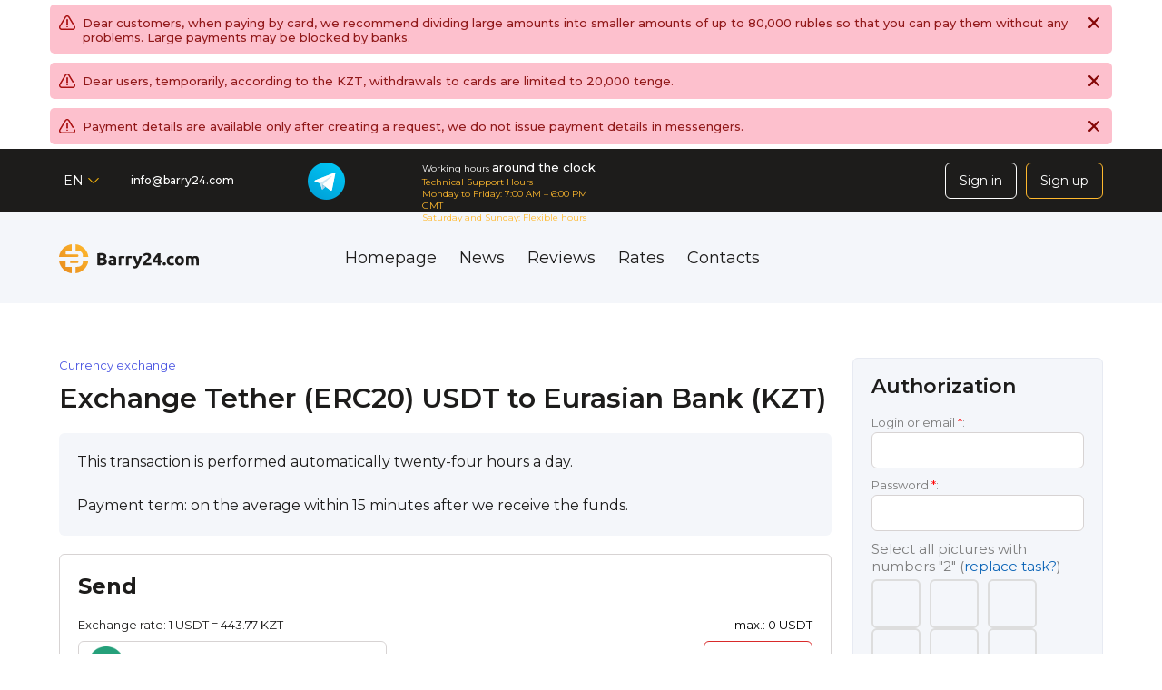

--- FILE ---
content_type: text/html; charset=UTF-8
request_url: https://barry24.com/en/exchange-USDT-ERC20-NO-AML-KYC-to-Eurasian-bank-KZT/
body_size: 17020
content:
<!DOCTYPE html>
<html lang="en-US" dir="ltr">
<head>
    
<!-- Google Tag Manager -->
<script>(function(w,d,s,l,i){w[l]=w[l]||[];w[l].push({'gtm.start':
new Date().getTime(),event:'gtm.js'});var f=d.getElementsByTagName(s)[0],
j=d.createElement(s),dl=l!='dataLayer'?'&l='+l:'';j.async=true;j.src=
'https://www.googletagmanager.com/gtm.js?id='+i+dl;f.parentNode.insertBefore(j,f);
})(window,document,'script','dataLayer','GTM-TMGD27H');</script>
<!-- End Google Tag Manager -->

	<meta name="viewport" content="width=device-width, initial-scale=1.0, maximum-scale=1.0, user-scalable=0" />
	<meta name="HandheldFriendly" content="True" />
	<meta name="MobileOptimized" content="320" />
	<meta name="format-detection" content="telephone=no" />
	<meta name="PalmComputingPlatform" content="true" />
	<meta name="apple-touch-fullscreen" content="yes"/>
	
	<link rel="profile" href="http://gmpg.org/xfn/11">
	
	<meta charset="UTF-8">
	<title>Exchange Tether (ERC20) USDT to Eurasian Bank (KZT) at a favorable rate | No AML and KYC verification.</title>

	<meta name='robots' content='max-image-preview:large' />
	<style>img:is([sizes="auto" i], [sizes^="auto," i]) { contain-intrinsic-size: 3000px 1500px }</style>
	<link rel='dns-prefetch' href='//fonts.googleapis.com' />
<link rel='stylesheet' id='montserrat-sans-css' href='https://fonts.googleapis.com/css2?family=Montserrat%3Aital%2Cwght%400%2C300%3B0%2C400%3B0%2C500%3B0%2C600%3B0%2C700%3B1%2C300%3B1%2C400%3B1%2C500%3B1%2C600%3B1%2C700&#038;display=swap&#038;ver=2.7' type='text/css' media='all' />
<link rel='stylesheet' id='theme-style-css' href='https://barry24.com/wp-content/themes/barry24/style.css?ver=2.7' type='text/css' media='all' />
<link rel='stylesheet' id='wp-block-library-css' href='https://barry24.com/wp-includes/css/dist/block-library/style.min.css?ver=6.8.2' type='text/css' media='all' />
<style id='classic-theme-styles-inline-css' type='text/css'>
/*! This file is auto-generated */
.wp-block-button__link{color:#fff;background-color:#32373c;border-radius:9999px;box-shadow:none;text-decoration:none;padding:calc(.667em + 2px) calc(1.333em + 2px);font-size:1.125em}.wp-block-file__button{background:#32373c;color:#fff;text-decoration:none}
</style>
<style id='global-styles-inline-css' type='text/css'>
:root{--wp--preset--aspect-ratio--square: 1;--wp--preset--aspect-ratio--4-3: 4/3;--wp--preset--aspect-ratio--3-4: 3/4;--wp--preset--aspect-ratio--3-2: 3/2;--wp--preset--aspect-ratio--2-3: 2/3;--wp--preset--aspect-ratio--16-9: 16/9;--wp--preset--aspect-ratio--9-16: 9/16;--wp--preset--color--black: #000000;--wp--preset--color--cyan-bluish-gray: #abb8c3;--wp--preset--color--white: #ffffff;--wp--preset--color--pale-pink: #f78da7;--wp--preset--color--vivid-red: #cf2e2e;--wp--preset--color--luminous-vivid-orange: #ff6900;--wp--preset--color--luminous-vivid-amber: #fcb900;--wp--preset--color--light-green-cyan: #7bdcb5;--wp--preset--color--vivid-green-cyan: #00d084;--wp--preset--color--pale-cyan-blue: #8ed1fc;--wp--preset--color--vivid-cyan-blue: #0693e3;--wp--preset--color--vivid-purple: #9b51e0;--wp--preset--gradient--vivid-cyan-blue-to-vivid-purple: linear-gradient(135deg,rgba(6,147,227,1) 0%,rgb(155,81,224) 100%);--wp--preset--gradient--light-green-cyan-to-vivid-green-cyan: linear-gradient(135deg,rgb(122,220,180) 0%,rgb(0,208,130) 100%);--wp--preset--gradient--luminous-vivid-amber-to-luminous-vivid-orange: linear-gradient(135deg,rgba(252,185,0,1) 0%,rgba(255,105,0,1) 100%);--wp--preset--gradient--luminous-vivid-orange-to-vivid-red: linear-gradient(135deg,rgba(255,105,0,1) 0%,rgb(207,46,46) 100%);--wp--preset--gradient--very-light-gray-to-cyan-bluish-gray: linear-gradient(135deg,rgb(238,238,238) 0%,rgb(169,184,195) 100%);--wp--preset--gradient--cool-to-warm-spectrum: linear-gradient(135deg,rgb(74,234,220) 0%,rgb(151,120,209) 20%,rgb(207,42,186) 40%,rgb(238,44,130) 60%,rgb(251,105,98) 80%,rgb(254,248,76) 100%);--wp--preset--gradient--blush-light-purple: linear-gradient(135deg,rgb(255,206,236) 0%,rgb(152,150,240) 100%);--wp--preset--gradient--blush-bordeaux: linear-gradient(135deg,rgb(254,205,165) 0%,rgb(254,45,45) 50%,rgb(107,0,62) 100%);--wp--preset--gradient--luminous-dusk: linear-gradient(135deg,rgb(255,203,112) 0%,rgb(199,81,192) 50%,rgb(65,88,208) 100%);--wp--preset--gradient--pale-ocean: linear-gradient(135deg,rgb(255,245,203) 0%,rgb(182,227,212) 50%,rgb(51,167,181) 100%);--wp--preset--gradient--electric-grass: linear-gradient(135deg,rgb(202,248,128) 0%,rgb(113,206,126) 100%);--wp--preset--gradient--midnight: linear-gradient(135deg,rgb(2,3,129) 0%,rgb(40,116,252) 100%);--wp--preset--font-size--small: 13px;--wp--preset--font-size--medium: 20px;--wp--preset--font-size--large: 36px;--wp--preset--font-size--x-large: 42px;--wp--preset--spacing--20: 0.44rem;--wp--preset--spacing--30: 0.67rem;--wp--preset--spacing--40: 1rem;--wp--preset--spacing--50: 1.5rem;--wp--preset--spacing--60: 2.25rem;--wp--preset--spacing--70: 3.38rem;--wp--preset--spacing--80: 5.06rem;--wp--preset--shadow--natural: 6px 6px 9px rgba(0, 0, 0, 0.2);--wp--preset--shadow--deep: 12px 12px 50px rgba(0, 0, 0, 0.4);--wp--preset--shadow--sharp: 6px 6px 0px rgba(0, 0, 0, 0.2);--wp--preset--shadow--outlined: 6px 6px 0px -3px rgba(255, 255, 255, 1), 6px 6px rgba(0, 0, 0, 1);--wp--preset--shadow--crisp: 6px 6px 0px rgba(0, 0, 0, 1);}:where(.is-layout-flex){gap: 0.5em;}:where(.is-layout-grid){gap: 0.5em;}body .is-layout-flex{display: flex;}.is-layout-flex{flex-wrap: wrap;align-items: center;}.is-layout-flex > :is(*, div){margin: 0;}body .is-layout-grid{display: grid;}.is-layout-grid > :is(*, div){margin: 0;}:where(.wp-block-columns.is-layout-flex){gap: 2em;}:where(.wp-block-columns.is-layout-grid){gap: 2em;}:where(.wp-block-post-template.is-layout-flex){gap: 1.25em;}:where(.wp-block-post-template.is-layout-grid){gap: 1.25em;}.has-black-color{color: var(--wp--preset--color--black) !important;}.has-cyan-bluish-gray-color{color: var(--wp--preset--color--cyan-bluish-gray) !important;}.has-white-color{color: var(--wp--preset--color--white) !important;}.has-pale-pink-color{color: var(--wp--preset--color--pale-pink) !important;}.has-vivid-red-color{color: var(--wp--preset--color--vivid-red) !important;}.has-luminous-vivid-orange-color{color: var(--wp--preset--color--luminous-vivid-orange) !important;}.has-luminous-vivid-amber-color{color: var(--wp--preset--color--luminous-vivid-amber) !important;}.has-light-green-cyan-color{color: var(--wp--preset--color--light-green-cyan) !important;}.has-vivid-green-cyan-color{color: var(--wp--preset--color--vivid-green-cyan) !important;}.has-pale-cyan-blue-color{color: var(--wp--preset--color--pale-cyan-blue) !important;}.has-vivid-cyan-blue-color{color: var(--wp--preset--color--vivid-cyan-blue) !important;}.has-vivid-purple-color{color: var(--wp--preset--color--vivid-purple) !important;}.has-black-background-color{background-color: var(--wp--preset--color--black) !important;}.has-cyan-bluish-gray-background-color{background-color: var(--wp--preset--color--cyan-bluish-gray) !important;}.has-white-background-color{background-color: var(--wp--preset--color--white) !important;}.has-pale-pink-background-color{background-color: var(--wp--preset--color--pale-pink) !important;}.has-vivid-red-background-color{background-color: var(--wp--preset--color--vivid-red) !important;}.has-luminous-vivid-orange-background-color{background-color: var(--wp--preset--color--luminous-vivid-orange) !important;}.has-luminous-vivid-amber-background-color{background-color: var(--wp--preset--color--luminous-vivid-amber) !important;}.has-light-green-cyan-background-color{background-color: var(--wp--preset--color--light-green-cyan) !important;}.has-vivid-green-cyan-background-color{background-color: var(--wp--preset--color--vivid-green-cyan) !important;}.has-pale-cyan-blue-background-color{background-color: var(--wp--preset--color--pale-cyan-blue) !important;}.has-vivid-cyan-blue-background-color{background-color: var(--wp--preset--color--vivid-cyan-blue) !important;}.has-vivid-purple-background-color{background-color: var(--wp--preset--color--vivid-purple) !important;}.has-black-border-color{border-color: var(--wp--preset--color--black) !important;}.has-cyan-bluish-gray-border-color{border-color: var(--wp--preset--color--cyan-bluish-gray) !important;}.has-white-border-color{border-color: var(--wp--preset--color--white) !important;}.has-pale-pink-border-color{border-color: var(--wp--preset--color--pale-pink) !important;}.has-vivid-red-border-color{border-color: var(--wp--preset--color--vivid-red) !important;}.has-luminous-vivid-orange-border-color{border-color: var(--wp--preset--color--luminous-vivid-orange) !important;}.has-luminous-vivid-amber-border-color{border-color: var(--wp--preset--color--luminous-vivid-amber) !important;}.has-light-green-cyan-border-color{border-color: var(--wp--preset--color--light-green-cyan) !important;}.has-vivid-green-cyan-border-color{border-color: var(--wp--preset--color--vivid-green-cyan) !important;}.has-pale-cyan-blue-border-color{border-color: var(--wp--preset--color--pale-cyan-blue) !important;}.has-vivid-cyan-blue-border-color{border-color: var(--wp--preset--color--vivid-cyan-blue) !important;}.has-vivid-purple-border-color{border-color: var(--wp--preset--color--vivid-purple) !important;}.has-vivid-cyan-blue-to-vivid-purple-gradient-background{background: var(--wp--preset--gradient--vivid-cyan-blue-to-vivid-purple) !important;}.has-light-green-cyan-to-vivid-green-cyan-gradient-background{background: var(--wp--preset--gradient--light-green-cyan-to-vivid-green-cyan) !important;}.has-luminous-vivid-amber-to-luminous-vivid-orange-gradient-background{background: var(--wp--preset--gradient--luminous-vivid-amber-to-luminous-vivid-orange) !important;}.has-luminous-vivid-orange-to-vivid-red-gradient-background{background: var(--wp--preset--gradient--luminous-vivid-orange-to-vivid-red) !important;}.has-very-light-gray-to-cyan-bluish-gray-gradient-background{background: var(--wp--preset--gradient--very-light-gray-to-cyan-bluish-gray) !important;}.has-cool-to-warm-spectrum-gradient-background{background: var(--wp--preset--gradient--cool-to-warm-spectrum) !important;}.has-blush-light-purple-gradient-background{background: var(--wp--preset--gradient--blush-light-purple) !important;}.has-blush-bordeaux-gradient-background{background: var(--wp--preset--gradient--blush-bordeaux) !important;}.has-luminous-dusk-gradient-background{background: var(--wp--preset--gradient--luminous-dusk) !important;}.has-pale-ocean-gradient-background{background: var(--wp--preset--gradient--pale-ocean) !important;}.has-electric-grass-gradient-background{background: var(--wp--preset--gradient--electric-grass) !important;}.has-midnight-gradient-background{background: var(--wp--preset--gradient--midnight) !important;}.has-small-font-size{font-size: var(--wp--preset--font-size--small) !important;}.has-medium-font-size{font-size: var(--wp--preset--font-size--medium) !important;}.has-large-font-size{font-size: var(--wp--preset--font-size--large) !important;}.has-x-large-font-size{font-size: var(--wp--preset--font-size--x-large) !important;}
:where(.wp-block-post-template.is-layout-flex){gap: 1.25em;}:where(.wp-block-post-template.is-layout-grid){gap: 1.25em;}
:where(.wp-block-columns.is-layout-flex){gap: 2em;}:where(.wp-block-columns.is-layout-grid){gap: 2em;}
:root :where(.wp-block-pullquote){font-size: 1.5em;line-height: 1.6;}
</style>
<script type="text/javascript" src="https://barry24.com/wp-content/plugins/premiumbox/premium/js/jquery/script.min.js?ver=3.7.1" id="jquery-js"></script>
<script type="text/javascript" src="https://barry24.com/wp-content/plugins/premiumbox/premium/js/jquery-ui/script.min.js?ver=1.14.0" id="jquery-ui-js"></script>
<script type="text/javascript" src="https://barry24.com/wp-content/plugins/premiumbox/premium/js/jquery-forms/script.min.js?ver=3.51" id="jquery-forms-js"></script>
<script type="text/javascript" src="https://barry24.com/wp-content/plugins/premiumbox/premium/js/jquery-cook/script.min.js?ver=0.1" id="jquery-cookie-js"></script>
<script type="text/javascript" src="https://barry24.com/wp-content/plugins/premiumbox/premium/js/jquery-clipboard/script.min.js?ver=2.0.11" id="jquery-clipboard-js"></script>
<script type="text/javascript" src="https://barry24.com/wp-content/plugins/premiumbox/premium/js/jquery-window/script.min.js?ver=0.9" id="jquery-window-js"></script>
<script type="text/javascript" src="https://barry24.com/wp-content/plugins/premiumbox/premium/js/jquery-changeinput/script.min.js?ver=0.1" id="jquery-changeinput-js"></script>
<script type="text/javascript" src="https://barry24.com/wp-content/plugins/premiumbox/moduls/yandexgoals/js/yaMetrika.js?ver=0.1" id="jquery-yametrika-js-js"></script>
<script type="text/javascript" src="https://barry24.com/wp-content/plugins/premiumbox/premium/js/jquery-select/script.min.js?ver=0.7" id="jquery-select-js"></script>
<script type="text/javascript" src="https://barry24.com/wp-content/plugins/premiumbox/premium/js/jquery-table/script.min.js?ver=0.4" id="jquery-table-js"></script>
<script type="text/javascript" src="https://barry24.com/wp-content/plugins/premiumbox/premium/js/jquery-checkbox/script.min.js?ver=0.2" id="jquery-checkbox-js"></script>
<script type="text/javascript" src="https://barry24.com/wp-content/themes/barry24/js/site.js?ver=2.7" id="jquery-site-js-js"></script>
<script type="text/javascript" src="https://barry24.com/wp-content/plugins/premiumbox/premium/js/jquery-timer/script.min.js?ver=0.3" id="jquery js timer-js"></script>
<script type="text/javascript" src="https://barry24.com/premium_script.js?lang=en&amp;ver=1768718926" id="jquery-premium-js-js"></script>
<link rel="alternate" hreflang="en-US" href="https://barry24.com/en/exchange-USDT-ERC20-NO-AML-KYC-to-Eurasian-bank-KZT/" />
<link rel="alternate" hreflang="x-default" href="https://barry24.com/exchange-USDT-ERC20-NO-AML-KYC-to-Eurasian-bank-KZT/" />
<link rel='canonical' href='https://barry24.com/en/exchange-USDT-ERC20-NO-AML-KYC-to-Eurasian-bank-KZT/' />
<meta property="og:type" content="website" />
<meta property="og:url" content="https://barry24.com/en/exchange-USDT-ERC20-NO-AML-KYC-to-Eurasian-bank-KZT/" />
<meta property="og:site_name" content="Anonymous online exchanger without AML&amp;KYC" />	
		<meta property="og:title" content="Exchange Tether (ERC20) USDT to Eurasian Bank (KZT) at a favorable rate | No AML and KYC verification." />
		
	<meta property="og:description" content="Looking to sell Tether (ERC20) USDT to Eurasian Bank (KZT) at the best rate and without AML and KYC verification? Visit our exchanger! Instant crediting, no hidden fees and full anonymity." />
		<meta property="og:image" content="https://barry24.com/wp-content/uploads/favicon-3.png" />
	<meta name="keywords" content="" />
<meta name="description" content="Looking to sell Tether (ERC20) USDT to Eurasian Bank (KZT) at the best rate and without AML and KYC verification? Visit our exchanger! Instant crediting, no hidden fees and full anonymity." />	
	<link rel="shortcut icon" href="https://barry24.com/wp-content/uploads/favicon-3.png" type="image/png" />
<link rel="icon" href="https://barry24.com/wp-content/uploads/favicon-3.png" type="image/png" />
				
</head>
<body class="wp-singular page-template page-template-pn-pluginpage page-template-pn-pluginpage-php page page-id-206 wp-theme-barry24">
    
<!-- Google Tag Manager (noscript) -->
<noscript><iframe src="https://www.googletagmanager.com/ns.html?id=GTM-TMGD27H"
height="0" width="0" style="display:none;visibility:hidden"></iframe></noscript>
<!-- End Google Tag Manager (noscript) -->
    
<div id="container">

		
		<div class="wclosearea js_hnotice" id="hnotice_54">
			<div class="wclosearea_ins">
				<div class="wclosearea_hide js_hnotice_close" data-exp="1"><div class="wclosearea_hide_ins"></div></div>
				<div class="wclosearea_text">
					<div class="wclosearea_text_ins">
													<p>Dear customers, when paying by card, we recommend dividing large amounts into smaller amounts of up to 80,000 rubles so that you can pay them without any problems. Large payments may be blocked by banks.</p>
											</div>	
				</div>
			</div>
		</div>
			
		<div class="wclosearea js_hnotice" id="hnotice_52">
			<div class="wclosearea_ins">
				<div class="wclosearea_hide js_hnotice_close" data-exp="1"><div class="wclosearea_hide_ins"></div></div>
				<div class="wclosearea_text">
					<div class="wclosearea_text_ins">
													<p>Dear users, temporarily, according to the KZT, withdrawals to cards are limited to 20,000 tenge.</p>
											</div>	
				</div>
			</div>
		</div>
			
		<div class="wclosearea js_hnotice" id="hnotice_38">
			<div class="wclosearea_ins">
				<div class="wclosearea_hide js_hnotice_close" data-exp="1"><div class="wclosearea_hide_ins"></div></div>
				<div class="wclosearea_text">
					<div class="wclosearea_text_ins">
													<p>Payment details are available only after creating a request, we do not issue payment details in messengers.</p>
											</div>	
				</div>
			</div>
		</div>
		
	
	<div class="container">

		<div class="mobile_menu_wrap">
			<div class="mobile_menu_abs"></div>
			<div class="mobile_menu"><div class="mobile_menu_title">Menu</div><div class="mobile_menu_close"></div><div class="mobile_menu_ins"></div></div>
		</div>

		<!-- top bar -->
		<div class="topbar_wrap">
			<div class="topbar_ins">
				<div class="topbar">
					<div class="topbar_contain">
						
						<div class="tolbar_lang">
		<div class="langlist_div">
			<div class="langlist_title"><span>en</span></div>
			<div class="langlist_ul">
		
				<a href="https://barry24.com/en/exchange-USDT-ERC20-NO-AML-KYC-to-Eurasian-bank-KZT/" rel="nofollow" class="langlist_li ">
					<div class="langlist_liimg">
						<img src="https://barry24.com/wp-content/plugins/premiumbox/flags/en_US.png" alt="" />
					</div>
					English
				</a>
				<a href="https://barry24.com/exchange-USDT-ERC20-NO-AML-KYC-to-Eurasian-bank-KZT/" rel="nofollow" class="langlist_li ">
					<div class="langlist_liimg">
						<img src="https://barry24.com/wp-content/plugins/premiumbox/flags/ru_RU.png" alt="" />
					</div>
					Русский
				</a>
			</div>
		</div></div>						
						<div class="topbar_contacts">
							<div class="topbar_contacts_icon"></div>
							<div class="topbar_contacts_ul">
								<div class="topbar_contacts_li">
																			<a href="mailto:&#105;&#110;&#102;o&#64;barr&#121;&#50;&#52;&#46;&#99;&#111;m">&#105;&#110;&#102;o&#64;barr&#121;24.co&#109;</a>																	</div>
								<div class="topbar_contacts_li">
																			<a href="https://t.me/barry24_eng_bot">@barry24_eng_bot</a>																	</div>								
							</div>
						</div>						
						
													<div class="topbar_icon_email">
								<div class="topbar_icon_email_ins">
									<a href="mailto:&#105;nf&#111;&#64;b&#97;&#114;ry&#50;4.c&#111;&#109;">&#105;nf&#111;&#64;&#98;&#97;r&#114;y&#50;4&#46;c&#111;m</a>								</div>
							</div>		
							

													<a href="https://t.me/barry24_eng_bot" class="topbar_telegram_link" target="_blank"></a>		
												
						<div class="topbar_telegram_wrap">
							<div class="topbar_telegram_title">
															</div>
							<div class="topbar_telegram_text">
															</div>
						</div>						

												<div class="topbar_regrab">
							<div class="topbar_regrab_wrap">
								<div class="topbar_regrab_title">
									Working hours <span>around the clock</span>
								</div>
							</div>
							<div class="topbar_regrab_text">
								<p>Technical Support Hours<br />
Monday to Friday: 7:00 AM – 6:00 PM GMT<br />
Saturday and Sunday: Flexible hours</p>
							</div>	
						</div>
												
						<div class="topbar_regrab_link">
															<a href="https://barry24.com/en/feedback/" target="_blank">&nbsp;</a>
													</div>						
					
													<a href="https://barry24.com/en/register/" class="toplink toplink_signup js_window_join"><span>Sign up</span></a>
							<a href="https://barry24.com/en/login/" class="toplink toplink_signin js_window_login"><span>Sign in</span></a>
													<div class="clear"></div>
					</div>		
				</div>
			</div>
			<div class="clear"></div>
		</div>
		<!-- end top bar -->

		<!-- top menu -->
		<div class="tophead_wrap">
			<div class="tophead_ins">
				<div class="tophead">
				
					<div class="logoblock">
						<div class="logoblock_ins">
															<a href="https://barry24.com/en/">
															
								<img src="https://barry24.com/wp-content/themes/barry24/images/logo.svg" alt="" />
								
																
								
								</a>
								
						</div>
					</div>
					
					<div class="topmenu js_menu">
						<ul id="menu-verhnee-menyu-top-menu" class="hmenu"><li id="menu-item-30" class="menu-item menu-item-type-post_type menu-item-object-page menu-item-home  first_menu_li menu-item-30"><a href="https://barry24.com/en/"><span>Homepage</span></a></li>
<li id="menu-item-32" class="menu-item menu-item-type-post_type menu-item-object-page menu-item-32"><a href="https://barry24.com/en/news/"><span>News</span></a></li>
<li id="menu-item-33" class="menu-item menu-item-type-post_type menu-item-object-page menu-item-33"><a href="https://barry24.com/en/reviews/"><span>Reviews</span></a></li>
<li id="menu-item-34" class="menu-item menu-item-type-post_type menu-item-object-page menu-item-34"><a href="https://barry24.com/en/tarifs/"><span>Rates</span></a></li>
<li id="menu-item-31" class="menu-item menu-item-type-post_type menu-item-object-page  last_menu_li menu-item-31"><a href="https://barry24.com/en/feedback/"><span>Contacts</span></a></li>
</ul>				
						<div class="clear"></div>
					</div>	
					
					<div class="topmenu_ico"></div>
					
						<div class="clear"></div>
				</div>
			</div>
		</div>
		<!-- end top menu -->	

		<div class="wrapper">

			<div class="content_wrap">
			
					
				<div class="content">
								
								<div class="text_wrap">
				
										<div class="breadcrumb_wrap">
						<div class="breadcrumb_div">
							<div class="breadcrumb_ins">
						
								<div class="breadcrumb">
										<ul itemscope itemtype="https://schema.org/BreadcrumbList">
		<li class="first" itemprop="itemListElement" itemscope itemtype="https://schema.org/ListItem">
			<a href="https://barry24.com/en/" itemprop="item">
				<span itemprop="name">Currency exchange</span>
			</a>
			<meta itemprop="position" content="1" />
		</li>
		
	    		
			<div class="clear"></div>
	</ul>
									</div>						
						
								<h1 class="breadcrumb_title" id="the_title_page">
									Exchange Tether (ERC20) USDT to Eurasian Bank (KZT)								</h1>
						
							</div>
						</div>
					</div>	
											
	    		

		
		<form method="post" class="ajax_post_bids" action="https://barry24.com/premium_site_action-create_bid.html?meth=post&yid=3952e6dc2827&ynd=0&lang=en">
			<div class="exch_ajax_wrap">
				<div class="exch_ajax_wrap_abs"></div>
				<div id="exch_html"> 
		<input type="hidden" name="direction_id" class="js_direction_id" value="760" />
		
		
		
		
			<div class="notice_message">
				<div class="notice_message_ins">
					<div class="notice_message_abs"></div>
					<div class="notice_message_close"></div>
					<div class="notice_message_text">
						<div class="notice_message_text_ins">
							<div class="text">
							<p>This transaction is performed automatically twenty-four hours a day.<br />
<br />
Payment term: on the average within 15 minutes after we receive the funds.</p>

							</div>
						</div>
					</div>
				</div>
			</div>
		
		
		<div class="xchange_div">
			<div class="xchange_div_ins">
				<div class="xchange_div_cols">
					<div class="xchange_div_col_give">
						<div class="xchange_data_title give">
							<div class="xchange_data_title_ins">
								<span>Send</span>
							</div>	
						</div>
						<div class="xchange_data_div">
							<div class="xchange_data_ins">
								<div class="xchange_data_left">
									<div class="xchange_info_line">Exchange rate: <span class="js_course_html">1 USDT = 443.77 KZT</span></div>
								</div>	
								<div class="xchange_data_right">
									<div class="xchange_info_line"><p class="span_give_max"><span class="js_amount" data-id="sum1" data-val="0">max.: 0 USDT</span></p></div>
								</div>
									<div class="clear"></div>							
							
								<div class="xchange_data_left">
									<div class="xchange_select">
										
		<select name="" class="js_my_sel" autocomplete="off" id="select_give"><option value="147"  data-img="https://barry24.com/wp-content/uploads/Sistema-byistryih-platezhey.png" data-logo="https://barry24.com/wp-content/uploads/Sistema-byistryih-platezhey.png" data-logo-next="">SBP with verification RUB</option><option value="89"  data-img="https://barry24.com/wp-content/uploads/Bitcoin.png" data-logo="https://barry24.com/wp-content/uploads/Bitcoin.png" data-logo-next="">Bitcoin NO AML&amp;KYC BTC</option><option value="117"  data-img="https://barry24.com/wp-content/uploads/Dash.png" data-logo="https://barry24.com/wp-content/uploads/Dash.png" data-logo-next="">Dash NO AML&amp;KYC DSH</option><option value="98"  selected='selected' data-img="https://barry24.com/wp-content/uploads/Tether.png" data-logo="https://barry24.com/wp-content/uploads/Tether.png" data-logo-next="">Tether ERC20 NO AML&amp;KYC USDT</option><option value="93"  data-img="https://barry24.com/wp-content/uploads/Ether.png" data-logo="https://barry24.com/wp-content/uploads/Ether.png" data-logo-next="">Ethereum ERC20 NO AML&amp;KYC ETH</option><option value="97"  data-img="https://barry24.com/wp-content/uploads/Tether.png" data-logo="https://barry24.com/wp-content/uploads/Tether.png" data-logo-next="">Tether BEP20 NO AML&amp;KYC USDT</option><option value="67"  data-img="https://barry24.com/wp-content/uploads/20799102-logo-moneygo1.png" data-logo="https://barry24.com/wp-content/uploads/20799102-logo-moneygo1.png" data-logo-next="">MoneyGo EUR</option><option value="80"  data-img="https://barry24.com/wp-content/uploads/Bitcoin.png" data-logo="https://barry24.com/wp-content/uploads/Bitcoin.png" data-logo-next="">Bitcoin BEP20 BTC</option><option value="96"  data-img="https://barry24.com/wp-content/uploads/tether-trc20.png" data-logo="https://barry24.com/wp-content/uploads/tether-trc20.png" data-logo-next="">Tether TRC20 NO AML&amp;KYC USDT</option><option value="114"  data-img="https://barry24.com/wp-content/uploads/Dogecoin.png" data-logo="https://barry24.com/wp-content/uploads/Dogecoin.png" data-logo-next="">Dogecoin NO AML&amp;KYC DOGE</option><option value="66"  data-img="https://barry24.com/wp-content/uploads/20799102-logo-moneygo1.png" data-logo="https://barry24.com/wp-content/uploads/20799102-logo-moneygo1.png" data-logo-next="">MoneyGo USD</option><option value="82"  data-img="https://barry24.com/wp-content/uploads/nixmoney-1.png" data-logo="https://barry24.com/wp-content/uploads/nixmoney-1.png" data-logo-next="">NixMoney USD</option><option value="68"  data-img="https://barry24.com/wp-content/uploads/20799102-logo-moneygo1.png" data-logo="https://barry24.com/wp-content/uploads/20799102-logo-moneygo1.png" data-logo-next="">MoneyGo RUB</option><option value="134"  data-img="https://barry24.com/wp-content/uploads/tron-cryptocurrency-tron-trx-logo-1673115.png" data-logo="https://barry24.com/wp-content/uploads/tron-cryptocurrency-tron-trx-logo-1673115.png" data-logo-next="">TRON NO AML&amp;KYC TRX</option><option value="102"  data-img="https://barry24.com/wp-content/uploads/eurasian-bank.png" data-logo="https://barry24.com/wp-content/uploads/eurasian-bank.png" data-logo-next="">Eurasian bank KZT</option><option value="101"  data-img="https://barry24.com/wp-content/uploads/jusan.png" data-logo="https://barry24.com/wp-content/uploads/jusan.png" data-logo-next="">Jusan bank KZT</option><option value="45"  data-img="https://barry24.com/wp-content/uploads/Kaspi-bank.png" data-logo="https://barry24.com/wp-content/uploads/Kaspi-bank.png" data-logo-next="">Kaspi Bank KZT</option><option value="6"  data-img="https://barry24.com/wp-content/uploads/iomoney-icon-color-examlpe.png" data-logo="https://barry24.com/wp-content/uploads/iomoney-icon-color-examlpe.png" data-logo-next="">Yoomoney RUB</option><option value="73"  data-img="https://barry24.com/wp-content/uploads/Raif-logo-main-RGB-horizontal-ru.png" data-logo="https://barry24.com/wp-content/uploads/Raif-logo-main-RGB-horizontal-ru.png" data-logo-next="">Raiffeisen Bank RUB</option><option value="41"  data-img="https://barry24.com/wp-content/uploads/Visa-Master-Mir.png" data-logo="https://barry24.com/wp-content/uploads/Visa-Master-Mir.png" data-logo-next="">Visa/MasterCard/MIR RUB</option><option value="72"  data-img="https://barry24.com/wp-content/uploads/Otkr-logo-bank-vert-1.png" data-logo="https://barry24.com/wp-content/uploads/Otkr-logo-bank-vert-1.png" data-logo-next="">Otkritie bank RUB</option><option value="86"  data-img="https://barry24.com/wp-content/uploads/Visa-Master.png" data-logo="https://barry24.com/wp-content/uploads/Visa-Master.png" data-logo-next="">VISA/MasterCard KZT</option><option value="69"  data-img="https://barry24.com/wp-content/uploads/Alfabank.png" data-logo="https://barry24.com/wp-content/uploads/Alfabank.png" data-logo-next="">Alfa Bank RUB</option><option value="71"  data-img="https://barry24.com/wp-content/uploads/VTB-6.png" data-logo="https://barry24.com/wp-content/uploads/VTB-6.png" data-logo-next="">VTB RUB</option><option value="36"  data-img="https://barry24.com/wp-content/uploads/Tinkoff.png" data-logo="https://barry24.com/wp-content/uploads/Tinkoff.png" data-logo-next="">Tinkoff RUB</option><option value="7"  data-img="https://barry24.com/wp-content/uploads/Sberbank.png" data-logo="https://barry24.com/wp-content/uploads/Sberbank.png" data-logo-next="">Sberbank RUB</option><option value="116"  data-img="https://barry24.com/wp-content/uploads/shiba-inu-shib-logo-by-saphyl-dfj2nzf-fullview.png" data-logo="https://barry24.com/wp-content/uploads/shiba-inu-shib-logo-by-saphyl-dfj2nzf-fullview.png" data-logo-next="">Shiba Inu NO AML&amp;KYC SHIB</option><option value="120"  data-img="https://barry24.com/wp-content/uploads/floki-inu-floki-logo.png" data-logo="https://barry24.com/wp-content/uploads/floki-inu-floki-logo.png" data-logo-next="">Floki Inu BEP20 NO AML&amp;KYC FLOKI</option><option value="95"  data-img="https://barry24.com/wp-content/uploads/Litecoin.png" data-logo="https://barry24.com/wp-content/uploads/Litecoin.png" data-logo-next="">Litecoin NO AML&amp;KYC LTC</option><option value="118"  data-img="https://barry24.com/wp-content/uploads/Zcash.png" data-logo="https://barry24.com/wp-content/uploads/Zcash.png" data-logo-next="">Zcash NO AML&amp;KYC ZEC</option><option value="99"  data-img="https://barry24.com/wp-content/uploads/favicon-3.png" data-logo="https://barry24.com/wp-content/uploads/favicon-3.png" data-logo-next="">Barry24 BarryUSD</option><option value="16"  data-img="https://barry24.com/wp-content/uploads/Ether.png" data-logo="https://barry24.com/wp-content/uploads/Ether.png" data-logo-next="">Ethereum ETH</option><option value="13"  data-img="/wp-content/uploads/Bitcoin.png" data-logo="/wp-content/uploads/Bitcoin.png" data-logo-next="">Bitcoin BTC</option><option value="60"  data-img="https://barry24.com/wp-content/uploads/tether-trc20.png" data-logo="https://barry24.com/wp-content/uploads/tether-trc20.png" data-logo-next="">Tether TRC20 USDT</option><option value="61"  data-img="https://barry24.com/wp-content/uploads/Tether.png" data-logo="https://barry24.com/wp-content/uploads/Tether.png" data-logo-next="">Tether BEP20 USDT</option><option value="35"  data-img="/wp-content/uploads/Tether.png" data-logo="/wp-content/uploads/Tether.png" data-logo-next="">Tether ERC20 USDT</option><option value="11"  data-img="https://barry24.com/wp-content/uploads/Payeer.png" data-logo="https://barry24.com/wp-content/uploads/Payeer.png" data-logo-next="">Payeer USD</option><option value="132"  data-img="https://barry24.com/wp-content/uploads/Sistema-byistryih-platezhey.png" data-logo="https://barry24.com/wp-content/uploads/Sistema-byistryih-platezhey.png" data-logo-next="">Quick Payment systеm RUB</option><option value="111"  data-img="https://barry24.com/wp-content/uploads/Visa-Master.png" data-logo="https://barry24.com/wp-content/uploads/Visa-Master.png" data-logo-next="">VISA/MasterCard UAH</option><option value="143"  data-img="https://barry24.com/wp-content/uploads/binance-coin-bnb-logo-freelogovectors.net-.png" data-logo="https://barry24.com/wp-content/uploads/binance-coin-bnb-logo-freelogovectors.net-.png" data-logo-next="">BNB ERC20 NO AML&amp;KYC BNB</option><option value="81"  data-img="https://barry24.com/wp-content/uploads/Payeer.png" data-logo="https://barry24.com/wp-content/uploads/Payeer.png" data-logo-next="">Payeer RUB</option><option value="103"  data-img="https://barry24.com/wp-content/uploads/INR-1.png" data-logo="https://barry24.com/wp-content/uploads/INR-1.png" data-logo-next="">UPI/IMPS/PayTM/PhonePE INR</option><option value="104"  data-img="https://barry24.com/wp-content/uploads/Visa-Master.png" data-logo="https://barry24.com/wp-content/uploads/Visa-Master.png" data-logo-next="">Papara/DenizBank/Ziraat Bank/VakifBank TRY</option><option value="105"  data-img="https://barry24.com/wp-content/uploads/EURO.png" data-logo="https://barry24.com/wp-content/uploads/EURO.png" data-logo-next="">SEPA EUR</option><option value="106"  data-img="https://barry24.com/wp-content/uploads/GBP-1.png" data-logo="https://barry24.com/wp-content/uploads/GBP-1.png" data-logo-next="">SEPA GBP</option>
		</select>						
									</div>
								</div>
								<div class="xchange_data_right">
									<div class="xchange_sum_line">
										<div class="xchange_sum_label">
											Amount<span class="req">*</span>:
										</div>
										
		<div class="xchange_sum_input js_wrap_error error"><input type = "text" name = "sum1" cash-id = "sum" data-decimal = "2" class = "js_sum_val js_decimal js_sum1 cache_data" autocomplete = "off" value = "1" />
			<div class="js_error js_sum1_error"><span class="js_amount" data-id="sum1" data-val="0">max.: 0 USDT</span></div>					
		</div>				
		
											<div class="clear"></div>
									</div>	
								</div>
									<div class="clear"></div>
								<div class="xchange_data_left js_viv_com1" style="display: none;">
									
			<div class="xchange_sumandcom js_viv_com1" style="display: none;">
				<span class="js_comis_text1"></span>
			</div>
								</div>	
								<div class="xchange_data_right js_viv_com1" style="display: none;">
									<div class="xchange_sum_line">
										<div class="xchange_sum_label">
											With fees<span class="req">*</span>:
										</div>
										
			<div class="xchange_sum_input js_wrap_error "><input type = "text" name = "" data-decimal = "2" class = "js_sum_val js_decimal js_sum1c" autocomplete = "off" value = "1" />
				<div class="js_error js_sum1c_error"></div>
			</div>
											<div class="clear"></div>
									</div>
								</div>
									<div class="clear"></div>								
								<div class="xchange_data_left">
								
									
									
								</div>

								<div class="clear"></div>
							</div>
						</div>	
					</div>
					<div class="xchange_div_col_get">
						<div class="xchange_data_title get">
							<div class="xchange_data_title_ins">
								<span>Receive</span>
							</div>	
						</div>
						<div class="xchange_data_div">
							<div class="xchange_data_ins">
								<div class="xchange_data_left">
									
								</div>
								<div class="xchange_data_right">
									<div class="xchange_info_line"><p class="span_get_max"><span class="js_amount" data-id="sum2" data-val="0">max.: 0 KZT</span></p></div>
								</div>
									<div class="clear"></div>							
	
								<div class="xchange_data_left">
									<div class="xchange_select">
										
		<select name="" class="js_my_sel" autocomplete="off" id="select_get"><option value="125"  data-img="https://barry24.com/wp-content/uploads/Tinkoff.png" data-logo="https://barry24.com/wp-content/uploads/Tinkoff.png" data-logo-next="">SBP (Quick Payment systеm) Tinkoff RUB</option><option value="128"  data-img="https://barry24.com/wp-content/uploads/Raif-logo-main-RGB-horizontal-ru.png" data-logo="https://barry24.com/wp-content/uploads/Raif-logo-main-RGB-horizontal-ru.png" data-logo-next="">SBP (Quick Payment systеm) Raiffeisen Bank RUB</option><option value="131"  data-img="https://barry24.com/wp-content/uploads/promsvyazbank.jpg" data-logo="https://barry24.com/wp-content/uploads/promsvyazbank.jpg" data-logo-next="">SBP (Quick Payment systеm) Promsvyazbank RUB</option><option value="130"  data-img="https://barry24.com/wp-content/uploads/gazprombank.jpg" data-logo="https://barry24.com/wp-content/uploads/gazprombank.jpg" data-logo-next="">SBP (Quick Payment systеm) Gazprombank RUB</option><option value="40"  data-img="/wp-content/uploads/Visa-Master.png" data-logo="/wp-content/uploads/Visa-Master.png" data-logo-next="">VISA/MasterCard USD</option><option value="133"  data-img="https://barry24.com/wp-content/uploads/Mastercadr.png" data-logo="https://barry24.com/wp-content/uploads/Mastercadr.png" data-logo-next="">MasterCard EUR</option><option value="132"  data-img="https://barry24.com/wp-content/uploads/Sistema-byistryih-platezhey.png" data-logo="https://barry24.com/wp-content/uploads/Sistema-byistryih-platezhey.png" data-logo-next="">Quick Payment systеm RUB</option><option value="11"  data-img="https://barry24.com/wp-content/uploads/Payeer.png" data-logo="https://barry24.com/wp-content/uploads/Payeer.png" data-logo-next="">Payeer USD</option><option value="47"  data-img="/wp-content/uploads/Monobank.png" data-logo="/wp-content/uploads/Monobank.png" data-logo-next="">Monobank UAH</option><option value="111"  data-img="https://barry24.com/wp-content/uploads/Visa-Master.png" data-logo="https://barry24.com/wp-content/uploads/Visa-Master.png" data-logo-next="">VISA/MasterCard UAH</option><option value="5"  data-img="/wp-content/uploads/Privatbank.png" data-logo="/wp-content/uploads/Privatbank.png" data-logo-next="">Privat24 UAH</option><option value="66"  data-img="https://barry24.com/wp-content/uploads/20799102-logo-moneygo1.png" data-logo="https://barry24.com/wp-content/uploads/20799102-logo-moneygo1.png" data-logo-next="">MoneyGo USD</option><option value="67"  data-img="https://barry24.com/wp-content/uploads/20799102-logo-moneygo1.png" data-logo="https://barry24.com/wp-content/uploads/20799102-logo-moneygo1.png" data-logo-next="">MoneyGo EUR</option><option value="68"  data-img="https://barry24.com/wp-content/uploads/20799102-logo-moneygo1.png" data-logo="https://barry24.com/wp-content/uploads/20799102-logo-moneygo1.png" data-logo-next="">MoneyGo RUB</option><option value="36"  data-img="https://barry24.com/wp-content/uploads/Tinkoff.png" data-logo="https://barry24.com/wp-content/uploads/Tinkoff.png" data-logo-next="">Tinkoff RUB</option><option value="7"  data-img="https://barry24.com/wp-content/uploads/Sberbank.png" data-logo="https://barry24.com/wp-content/uploads/Sberbank.png" data-logo-next="">Sberbank RUB</option><option value="71"  data-img="https://barry24.com/wp-content/uploads/VTB-6.png" data-logo="https://barry24.com/wp-content/uploads/VTB-6.png" data-logo-next="">VTB RUB</option><option value="69"  data-img="https://barry24.com/wp-content/uploads/Alfabank.png" data-logo="https://barry24.com/wp-content/uploads/Alfabank.png" data-logo-next="">Alfa Bank RUB</option><option value="72"  data-img="https://barry24.com/wp-content/uploads/Otkr-logo-bank-vert-1.png" data-logo="https://barry24.com/wp-content/uploads/Otkr-logo-bank-vert-1.png" data-logo-next="">Otkritie bank RUB</option><option value="73"  data-img="https://barry24.com/wp-content/uploads/Raif-logo-main-RGB-horizontal-ru.png" data-logo="https://barry24.com/wp-content/uploads/Raif-logo-main-RGB-horizontal-ru.png" data-logo-next="">Raiffeisen Bank RUB</option><option value="41"  data-img="https://barry24.com/wp-content/uploads/Visa-Master-Mir.png" data-logo="https://barry24.com/wp-content/uploads/Visa-Master-Mir.png" data-logo-next="">Visa/MasterCard/MIR RUB</option><option value="45"  data-img="https://barry24.com/wp-content/uploads/Kaspi-bank.png" data-logo="https://barry24.com/wp-content/uploads/Kaspi-bank.png" data-logo-next="">Kaspi Bank KZT</option><option value="101"  data-img="https://barry24.com/wp-content/uploads/jusan.png" data-logo="https://barry24.com/wp-content/uploads/jusan.png" data-logo-next="">Jusan bank KZT</option><option value="102"  selected='selected' data-img="https://barry24.com/wp-content/uploads/eurasian-bank.png" data-logo="https://barry24.com/wp-content/uploads/eurasian-bank.png" data-logo-next="">Eurasian bank KZT</option><option value="86"  data-img="https://barry24.com/wp-content/uploads/Visa-Master.png" data-logo="https://barry24.com/wp-content/uploads/Visa-Master.png" data-logo-next="">VISA/MasterCard KZT</option><option value="113"  data-img="https://barry24.com/wp-content/uploads/Visa.png" data-logo="https://barry24.com/wp-content/uploads/Visa.png" data-logo-next="">VISA EUR</option><option value="107"  data-img="https://barry24.com/wp-content/uploads/UZS.png" data-logo="https://barry24.com/wp-content/uploads/UZS.png" data-logo-next="">UZCARD / HUMO UZS</option><option value="112"  data-img="https://barry24.com/wp-content/uploads/elkart-visa.png" data-logo="https://barry24.com/wp-content/uploads/elkart-visa.png" data-logo-next="">Optima24 / Elkart / Mbank KGS</option><option value="81"  data-img="https://barry24.com/wp-content/uploads/Payeer.png" data-logo="https://barry24.com/wp-content/uploads/Payeer.png" data-logo-next="">Payeer RUB</option><option value="6"  data-img="https://barry24.com/wp-content/uploads/iomoney-icon-color-examlpe.png" data-logo="https://barry24.com/wp-content/uploads/iomoney-icon-color-examlpe.png" data-logo-next="">Yoomoney RUB</option><option value="99"  data-img="https://barry24.com/wp-content/uploads/favicon-3.png" data-logo="https://barry24.com/wp-content/uploads/favicon-3.png" data-logo-next="">Barry24 BarryUSD</option>
		</select>						
									</div>									
								</div>		
								<div class="xchange_data_right">
									<div class="xchange_sum_line">
										<div class="xchange_sum_label">
											Amount<span class="req">*</span>:
										</div>
										
		<div class="xchange_sum_input js_wrap_error error"><input type = "text" name = "" data-decimal = "2" class = "js_sum_val js_decimal js_sum2" autocomplete = "off" value = "443.77" />
			<div class="js_error js_sum2_error"><span class="js_amount" data-id="sum2" data-val="0">max.: 0 KZT</span></div>					
		</div>				
		
											<div class="clear"></div>
									</div>	
								</div>
									<div class="clear"></div>
								<div class="xchange_data_left js_viv_com2" >
									
			<div class="xchange_sumandcom js_viv_com2" >
				<span class="js_comis_text2">Including payment systеm fees Eurasian bank (8.88 KZT)</span>
			</div>
								</div>
								<div class="xchange_data_right js_viv_com2" >
									<div class="xchange_sum_line">
										<div class="xchange_sum_label">
											With fees<span class="req">*</span>:
										</div>
										
			<div class="xchange_sum_input js_wrap_error "><input type = "text" name = "" data-decimal = "2" class = "js_sum_val js_decimal js_sum2c" autocomplete = "off" value = "434" />
				<div class="js_error js_sum2c_error"></div>
			</div>
											<div class="clear"></div>
									</div>									
								</div>
									<div class="clear"></div>
									
								<div class="xchange_data_left">	
									
			<div class="xchange_curs_line js_line_wrapper ">
				<div class="xchange_curs_line_ins">
						<div class="xchange_curs_label">
							<div class="xchange_curs_label_ins">
								<label for="account2"><span class="xchange_label">Card number<span class="req">*</span>: <span class="help_tooltip_label"></span></span></label>
							</div>
						</div>
					<div class="xchange_curs_input js_wrap_error js_window_wrap">
					<input name = "account2" type = "text" cash-id = "account102" id = "account2" autocomplete = "off" value = "" class = "js_account2 cache_data check_cache" />
			<div class="info_window js_window">
				<div class="info_window_ins">
					<div class="info_window_abs"></div>
					<p>Enter the 16-character card number on the front side of the card</p>

				</div>
			</div>															
			<div class="js_error js_account2_error"></div>
						<div class="clear"></div>
					</div>
				</div>
			</div>	
			
								</div>

								<div class="clear"></div>
							</div>
						</div>
					</div>
				</div>
				
				
		<div class="xchange_pers">
			<div class="xchange_pers_ins">								
				<div class="xchange_pers_title">
					<div class="xchange_pers_title_ins">
						<span>User data</span>
					</div>
				</div>
				<div class="xchange_pers_div">
					<div class="xchange_pers_div_ins">
							<div class="xchange_pers_line js_line_wrapper ">
								<div class="xchange_pers_line_ins">
										<div class="xchange_pers_label">
											<div class="xchange_pers_label_ins">
												<label for="cf8"><span class="xchange_label">Telegram (for notifications.): <span class="help_tooltip_label"></span></span></label>
											</div>
										</div>
									<div class="xchange_pers_input js_wrap_error js_window_wrap">
									<input name = "cf8" cash-id = "cf8" id = "cf8" autocomplete = "off" type = "text" value = "" class = "js_cf8 cache_data check_cache" />
							<div class="info_window js_window">
								<div class="info_window_ins">
									<div class="info_window_abs"></div>
									<p>Please enter your Telegram profile name without the @ sign<br />
Enable Telegram notifications for request status updates; you can find the instructions at the bottom of the website.</p>

								</div>
							</div>															
							<div class="js_error js_cf8_error"></div>
										<div class="clear"></div>
									</div>
								</div>
							</div>	
							
							<div class="xchange_pers_line js_line_wrapper ">
								<div class="xchange_pers_line_ins">
										<div class="xchange_pers_label">
											<div class="xchange_pers_label_ins">
												<label for="cf6"><span class="xchange_label">E-mail (for notifications from the service)<span class="req">*</span>: <span class="help_tooltip_label"></span></span></label>
											</div>
										</div>
									<div class="xchange_pers_input js_wrap_error js_window_wrap">
									<input name = "cf6" cash-id = "cf6" id = "cf6" autocomplete = "off" type = "text" value = "" class = "js_cf6 cache_data check_cache" />
							<div class="info_window js_window">
								<div class="info_window_ins">
									<div class="info_window_abs"></div>
									<p>Enter your e-mail<br />
Please enter a valid email address; notifications about the status of your request will be sent to it.</p>

								</div>
							</div>															
							<div class="js_error js_cf6_error"></div>
										<div class="clear"></div>
									</div>
								</div>
							</div>	
							
							<div class="xchange_pers_line js_line_wrapper ">
								<div class="xchange_pers_line_ins">
										<div class="xchange_pers_label">
											<div class="xchange_pers_label_ins">
												<label for="coupon_code"><span class="xchange_label">Discount coupon code: </span></label>
											</div>
										</div>
									<div class="xchange_pers_input js_wrap_error js_window_wrap">
									<input type = "text" name = "coupon_code" id = "coupon_code" autocomplete = "off" value = "" class = "js_changecalc js_coupon_code" cd = "1" /><div class="js_error js_coupon_code_error"></div>
										<div class="clear"></div>
									</div>
								</div>
							</div>	
							
						<div class="clear"></div>
					</div>
				</div>											
			</div>
		</div>
				

					<div class="clear"></div>
				
	<div class="captcha_sci_div">
		<div class="captcha_sci_title">
			Select all pictures with numbers <span>"2"</span> (<a href="#" class="captcha_sci_reload">replace task?</a>)
		</div>
		<div class="captcha_sci_body">
			<input type="hidden" class="captcha_sci_hidden" name="captcha_sci" value="" /><div class="captcha_sci_img"><img decoding="async" src="https://barry24.com/wp-content/pn_uploads/captcha/3799940_ZKZ.png" class="sci_img" data-id="ZKZ" alt="" /></div><div class="captcha_sci_img"><img decoding="async" src="https://barry24.com/wp-content/pn_uploads/captcha/3799940_yaV.png" class="sci_img" data-id="yaV" alt="" /></div><div class="captcha_sci_img"><img decoding="async" src="https://barry24.com/wp-content/pn_uploads/captcha/3799940_Mfx.png" class="sci_img" data-id="Mfx" alt="" /></div><div class="captcha_sci_img"><img decoding="async" src="https://barry24.com/wp-content/pn_uploads/captcha/3799940_Vst.png" class="sci_img" data-id="Vst" alt="" /></div><div class="captcha_sci_img"><img decoding="async" src="https://barry24.com/wp-content/pn_uploads/captcha/3799940_YsO.png" class="sci_img" data-id="YsO" alt="" /></div><div class="captcha_sci_img"><img decoding="async" src="https://barry24.com/wp-content/pn_uploads/captcha/3799940_hnr.png" class="sci_img" data-id="hnr" alt="" /></div>	
				<div class="clear"></div>
		</div>
	</div>	
	
				
		<div class="xchange_submit_div">
			<input type="submit" formtarget="_top" class="xchange_submit" name="" value="Exchange" /> 
				<div class="clear"></div>
		</div>

					
				<div class="xchange_checkdata_div">
					<label><input type="checkbox" name="check_rule" autocomplete="off" value="1" /> I read and agree with <a href="/en/tos/" target="_blank">the terms and conditions</a></label>
				</div>
				
				
			<div class="xchange_checkdata_div">
				<label><input type="checkbox" id="not_check_data" name="not_check_data"  autocomplete="off" value="1" /> Do not remember entered data</label>
			</div>
			
				<div class="ajax_post_bids_res"></div>
	<input type="hidden" name="" class="js_curs_give_html" value="1" / >
	<input type="hidden" name="" class="js_curs_get_html" value="443.77" / >
	
			</div>
		</div>
		
		
			<div class="warning_message" itemscope itemtype="https://schema.org/Article">
				<div class="warning_message_ins">
					<div class="warning_message_abs"></div>
					<div class="warning_message_close"></div>
					<div class="warning_message_title">
						<div class="warning_message_title_ins">
							<span itemprop="name">Exchange Tether (ERC20) USDT to Eurasian Bank (KZT)</span>
						</div>
					</div>
					<div class="warning_message_text">
						<div class="warning_message_text_ins" itemprop="articleBody">
							<div class="text">
								<p>You need to complete a few steps for the exchange:</p>
<ol>
<li>Fill in all fields of the form. Press Exchange button.</li>
<li>Read the terms and conditions of the exchange services agreement and if you agree with them, check the relevant box and click Create Order.</li>
<li>Pay for your order.  To do this, you should transfer the necessary amount, following the instructions on our website.</li>
<li>After completing these steps, the systеm will redirect you to Order Status page, where the status of your transfer will be shown.</li>
</ol>

							</div>
						</div>
					</div>
				</div>
			</div>
		
		</div>
			</div>
		</form>
		
				
		
	    			
	
	<div class="clear"></div>
	
			

										</div>
					
								</div>
				<div class="sidebar">
						
<div class="not_frame">
				<div class="login_widget">
					<div class="login_widget_ins">
					<form method="post" class="ajax_post_form" action="https://barry24.com/premium_site_action-loginform.html?meth=post&yid=3952e6dc2827&ynd=0&lang=en">
					
						<div class="login_widget_title">
							<div class="login_widget_title_ins">
								Authorization
							</div>
						</div>

						<div class="resultgo"></div>

						<div class="login_widget_body">
							<div class="login_widget_body_ins">
							
								
				<div class="form_field_line widget_log_line type_input field_name_logmail has_title"><div class="form_field_label widget_log_label"><label for="form_field_id-1-logmail"><span class="form_field_label_ins">Login or email <span class="req">*</span>:</span></label></div>
					<div class="form_field_ins widget_log_line_ins">
				
					<input type="text" id="form_field_id-1-logmail"  class="widget_log_input" autocomplete="off" name="logmail" value="" />						
					
						
						<div class="form_field_errors"><div class="form_field_errors_ins"></div></div>
					</div>	
					<div class="form_field_clear widget_log_line_clear"></div>
				</div>
				
				<div class="form_field_line widget_log_line type_password field_name_pass has_title"><div class="form_field_label widget_log_label"><label for="form_field_id-1-pass"><span class="form_field_label_ins">Password <span class="req">*</span>:</span></label></div>
					<div class="form_field_ins widget_log_line_ins">
				
					<input type="password" id="form_field_id-1-pass"  class="widget_log_password" autocomplete="off" name="pass" value="" />						
					
						
						<div class="form_field_errors"><div class="form_field_errors_ins"></div></div>
					</div>	
					<div class="form_field_clear widget_log_line_clear"></div>
				</div>
				
				<div class="form_field_line widget_log_line type_input field_name_user_pin hidden_line has_title"><div class="form_field_label widget_log_label"><label for="form_field_id-1-user_pin"><span class="form_field_label_ins">Personal PIN code:</span></label></div>
					<div class="form_field_ins widget_log_line_ins">
				
					<input type="text" id="form_field_id-1-user_pin"  class="widget_log_input" autocomplete="off" name="user_pin" value="" />						
					
						
						<div class="form_field_errors"><div class="form_field_errors_ins"></div></div>
					</div>	
					<div class="form_field_clear widget_log_line_clear"></div>
				</div>
				
	<div class="captcha_sci_div">
		<div class="captcha_sci_title">
			Select all pictures with numbers <span>"2"</span> (<a href="#" class="captcha_sci_reload">replace task?</a>)
		</div>
		<div class="captcha_sci_body">
			<input type="hidden" class="captcha_sci_hidden" name="captcha_sci" value="" /><div class="captcha_sci_img"><img src="https://barry24.com/wp-content/pn_uploads/captcha/3799940_ZKZ.png" class="sci_img" data-id="ZKZ" alt="" /></div><div class="captcha_sci_img"><img src="https://barry24.com/wp-content/pn_uploads/captcha/3799940_yaV.png" class="sci_img" data-id="yaV" alt="" /></div><div class="captcha_sci_img"><img src="https://barry24.com/wp-content/pn_uploads/captcha/3799940_Mfx.png" class="sci_img" data-id="Mfx" alt="" /></div><div class="captcha_sci_img"><img src="https://barry24.com/wp-content/pn_uploads/captcha/3799940_Vst.png" class="sci_img" data-id="Vst" alt="" /></div><div class="captcha_sci_img"><img src="https://barry24.com/wp-content/pn_uploads/captcha/3799940_YsO.png" class="sci_img" data-id="YsO" alt="" /></div><div class="captcha_sci_img"><img src="https://barry24.com/wp-content/pn_uploads/captcha/3799940_hnr.png" class="sci_img" data-id="hnr" alt="" /></div>	
				<div class="clear"></div>
		</div>
	</div>	
	
								
								<div class="widget_log_line_text">
									<div class="login_widget_subm_left">
										<a href="https://barry24.com/en/register/">Sign up</a>
									</div>
									<div class="login_widget_subm_right">
										<a href="https://barry24.com/en/lostpass/">Forgot password?</a>
									</div>
									
									<div class="clear"></div>
								</div>	

								<div class="widget_log_line_subm">
									<input type="submit" formtarget="_top" name="submit" class="widget_log_submit" value="Sign in" />
								</div>							
		 
							</div>
						</div>			

					</form>
					</div>
				</div>
				</div>
				<div class="widget widget_reviews_div">
					<div class="widget_ins">
						<div class="widget_title">
							<div class="widget_titlevn">
								Reviews
							</div>
						</div>
						<div class="widget_items">
							
	<div class="widget_reviews_line">
		<div class="widget_reviews_author_wrap">
			<div class="widget_reviews_author">NAHUEL,</div>
			<div class="widget_reviews_date">23.11.2025, 10:24</div>
				<div class="clear"></div>
		</div>		
		<div class="widget_reviews_content">Its ok</div>
	</div>			
	
	<div class="widget_reviews_line">
		<div class="widget_reviews_author_wrap">
			<div class="widget_reviews_author">Konstantin,</div>
			<div class="widget_reviews_date">02.10.2024, 14:21</div>
				<div class="clear"></div>
		</div>		
		<div class="widget_reviews_content">Cool</div>
	</div>			
	
	<div class="widget_reviews_line">
		<div class="widget_reviews_author_wrap">
			<div class="widget_reviews_author">Syed ghulam mustafa,</div>
			<div class="widget_reviews_date">15.06.2024, 15:44</div>
				<div class="clear"></div>
		</div>		
		<div class="widget_reviews_content">Its soo intrested</div>
	</div>			
	
						</div>
						<div class="widget_reviews_more_wrap">
							<a href="https://barry24.com/en/reviews/" class="widget_reviews_more"><span>All reviews</span></a>
								<div class="clear"></div>
						</div>
					</div>
				</div>
				
			<div class="widget widget_news_div">
				<div class="widget_ins">
					<div class="widget_title">
						<div class="widget_titlevn">
							News
						</div>
					</div>
						
					<div class="widget_items">	
						
	<div class="widget_news_line">
		<div class="widget_news_date">10.11.2025</div>
			<div class="clear"></div>
		<div class="widget_news_title"><a href="https://barry24.com/en/kak-vyivesti-dengi-s-kriptokoshelka/" title="How to withdraw money from a cryptocurrency wallet in 2026 - safe and reliable options">How to withdraw money from a cryptocurrency wallet in 2026 - safe and reliable options</a></div>
		<div class="widget_news_content"><a href="https://barry24.com/en/kak-vyivesti-dengi-s-kriptokoshelka/" title="How to withdraw money from a cryptocurrency wallet in 2026 - safe and reliable options">Converting cryptocurrency into fiat currency (like dollars or euros) is&hellip;</a></div>
	</div>
	
	<div class="widget_news_line">
		<div class="widget_news_date">30.10.2025</div>
			<div class="clear"></div>
		<div class="widget_news_title"><a href="https://barry24.com/en/kak-vyivesti-bitkoin-btc-s-koshelka-telegram/" title="How to Withdraw Bitcoin (BTC) from a Telegram Wallet: A Complete Guide (2026)">How to Withdraw Bitcoin (BTC) from a Telegram Wallet: A Complete Guide (2026)</a></div>
		<div class="widget_news_content"><a href="https://barry24.com/en/kak-vyivesti-bitkoin-btc-s-koshelka-telegram/" title="How to Withdraw Bitcoin (BTC) from a Telegram Wallet: A Complete Guide (2026)">To how to withdraw bitcoin from telegram wallet, you have&hellip;</a></div>
	</div>
	
	<div class="widget_news_line">
		<div class="widget_news_date">30.10.2025</div>
			<div class="clear"></div>
		<div class="widget_news_title"><a href="https://barry24.com/en/kak-vyivesti-usdt-s-telegram-koshelka/" title="How to Withdraw USDT from a Telegram Wallet: A Complete Guide (2026)">How to Withdraw USDT from a Telegram Wallet: A Complete Guide (2026)</a></div>
		<div class="widget_news_content"><a href="https://barry24.com/en/kak-vyivesti-usdt-s-telegram-koshelka/" title="How to Withdraw USDT from a Telegram Wallet: A Complete Guide (2026)">This guide provides a clear plan for how to withdraw&hellip;</a></div>
	</div>
	
	<div class="widget_news_line">
		<div class="widget_news_date">17.10.2025</div>
			<div class="clear"></div>
		<div class="widget_news_title"><a href="https://barry24.com/en/chto-takoe-treugolnik-v-kriptovalyute/" title="What is a “cryptocurrency triangle” and how to avoid becoming an accomplice to fraud?">What is a “cryptocurrency triangle” and how to avoid becoming an accomplice to fraud?</a></div>
		<div class="widget_news_content"><a href="https://barry24.com/en/chto-takoe-treugolnik-v-kriptovalyute/" title="What is a “cryptocurrency triangle” and how to avoid becoming an accomplice to fraud?">The cryptocurrency triangle is a type of fraud involving three&hellip;</a></div>
	</div>
	
	<div class="widget_news_line">
		<div class="widget_news_date">26.09.2025</div>
			<div class="clear"></div>
		<div class="widget_news_title"><a href="https://barry24.com/en/vhod-v-kriptokoshelek-polnoe-rukovodstvo/" title="Crypto Wallet Login: The Complete Guide to Securely Accessing Your Digital Assets">Crypto Wallet Login: The Complete Guide to Securely Accessing Your Digital Assets</a></div>
		<div class="widget_news_content"><a href="https://barry24.com/en/vhod-v-kriptokoshelek-polnoe-rukovodstvo/" title="Crypto Wallet Login: The Complete Guide to Securely Accessing Your Digital Assets">If you're trying to find a single, official website to&hellip;</a></div>
	</div>
	
					</div>
						
					<div class="widget_news_more_wrap">
						<a href="https://barry24.com/en/news/" class="widget_news_more"><span>All news</span></a>
							<div class="clear"></div>
					</div>
				</div>
			</div>
							</div>
				
					<div class="clear"></div>
			</div>
		</div>

		<!-- footer -->
		<div class="footer_wrap">
			<div class="footer">

				<div class="footer_left">

					<div class="flogo">
						<a href="https://barry24.com/en/"><img src="https://barry24.com/wp-content/themes/barry24/images/logo.svg" alt="" /></a>
					</div>

					<div class="copyright">
													<p>Electronic currency exchange service &#8211; Barry24.com<br />
Anonymous currency exchange, no AML checks or verifications (KYC)<br />
UAE, Dubai, FIMC</p>
											</div>

				</div>

				<div class="footer_menu">
					<div class="footer_title">Main</div>
					<ul id="menu-nizhnee-menyu-footer-menu" class="hmenu"><li id="menu-item-632" class="menu-item menu-item-type-post_type menu-item-object-page  first_menu_li menu-item-632"><a href="https://barry24.com/en/register/"><span>Registration</span></a></li>
<li id="menu-item-36" class="menu-item menu-item-type-post_type menu-item-object-page menu-item-36"><a href="https://barry24.com/en/notice/"><span>Caution</span></a></li>
<li id="menu-item-77" class="menu-item menu-item-type-post_type menu-item-object-page menu-item-77"><a href="https://barry24.com/en/tos/"><span>Site rules</span></a></li>
<li id="menu-item-628" class="menu-item menu-item-type-post_type menu-item-object-page menu-item-628"><a href="https://barry24.com/en/feedback/"><span>Contacts</span></a></li>
<li id="menu-item-35" class="menu-item menu-item-type-post_type menu-item-object-page  last_menu_li menu-item-35"><a href="https://barry24.com/en/sitemap/"><span>Sitemap</span></a></li>
</ul>						<div class="clear"></div>
				</div>

				<div class="footer_menu footer_menu2">
					<div class="footer_title">Useful</div>
					<ul id="menu-nizhnee-menyu-poleznoe" class="hmenu"><li id="menu-item-549" class="menu-item menu-item-type-post_type menu-item-object-page  first_menu_li menu-item-549"><a href="https://barry24.com/en/user-agreement/"><span>User agreement</span></a></li>
<li id="menu-item-630" class="menu-item menu-item-type-post_type menu-item-object-page menu-item-630"><a href="https://barry24.com/en/reviews/"><span>Reviews</span></a></li>
<li id="menu-item-633" class="menu-item menu-item-type-post_type menu-item-object-page menu-item-633"><a href="https://barry24.com/en/partnersfaq/"><span>FAQ for affiliates</span></a></li>
<li id="menu-item-665" class="menu-item menu-item-type-post_type menu-item-object-page  last_menu_li menu-item-665"><a href="https://barry24.com/en/ru-ru-kak-poluchat-telegram-uvedomleniya-ru-ru/"><span>How to set up Telegram notifications</span></a></li>
</ul>						<div class="clear"></div>
				</div>

				<div class="footer_line"></div>

				<div class="footer_soc">
					<div class="footer_title">We are in social networks</div>
												<a href="https://t.me/barry24_money_exchange" class=" soc_tm" target="_blank" rel="nofollow"><span>telegram</span></a>
													<a href="https://vk.com/barry24_com" class=" soc_vk" target="_blank" rel="nofollow"><span>vk</span></a>
												<div class="clear"></div>
				</div>

					<div class="clear"></div>
			</div>
		</div>
		<div class="lang_constants">
            <div class="lang_constant_choose_file">Choose file</div>
        </div>
		<!-- end footer -->

	</div>
</div>

<script type="speculationrules">
{"prefetch":[{"source":"document","where":{"and":[{"href_matches":"\/*"},{"not":{"href_matches":["\/wp-*.php","\/wp-admin\/*","\/wp-content\/uploads\/*","\/wp-content\/*","\/wp-content\/plugins\/*","\/wp-content\/themes\/barry24\/*","\/*\\?(.+)"]}},{"not":{"selector_matches":"a[rel~=\"nofollow\"]"}},{"not":{"selector_matches":".no-prefetch, .no-prefetch a"}}]},"eagerness":"conservative"}]}
</script>

			<div class="loginform_box_html" style="display: none;">		
				
				<div class="form_field_line rb_line type_input field_name_logmail has_title"><div class="form_field_label rb_label"><label for="form_field_id-2-logmail"><span class="form_field_label_ins">Login or email <span class="req">*</span>:</span></label></div>
					<div class="form_field_ins rb_line_ins">
				
					<input type="text" id="form_field_id-2-logmail"  class="rb_input" autocomplete="off" name="logmail" value="" />						
					
						
						<div class="form_field_errors"><div class="form_field_errors_ins"></div></div>
					</div>	
					<div class="form_field_clear rb_line_clear"></div>
				</div>
				
				<div class="form_field_line rb_line type_password field_name_pass has_title"><div class="form_field_label rb_label"><label for="form_field_id-2-pass"><span class="form_field_label_ins">Password <span class="req">*</span>:</span></label></div>
					<div class="form_field_ins rb_line_ins">
				
					<input type="password" id="form_field_id-2-pass"  class="rb_password" autocomplete="off" name="pass" value="" />						
					
						
						<div class="form_field_errors"><div class="form_field_errors_ins"></div></div>
					</div>	
					<div class="form_field_clear rb_line_clear"></div>
				</div>
				
				<div class="form_field_line rb_line type_input field_name_user_pin hidden_line has_title"><div class="form_field_label rb_label"><label for="form_field_id-2-user_pin"><span class="form_field_label_ins">Personal PIN code:</span></label></div>
					<div class="form_field_ins rb_line_ins">
				
					<input type="text" id="form_field_id-2-user_pin"  class="rb_input" autocomplete="off" name="user_pin" value="" />						
					
						
						<div class="form_field_errors"><div class="form_field_errors_ins"></div></div>
					</div>	
					<div class="form_field_clear rb_line_clear"></div>
				</div>
				
	<div class="captcha_sci_div">
		<div class="captcha_sci_title">
			Select all pictures with numbers <span>"2"</span> (<a href="#" class="captcha_sci_reload">replace task?</a>)
		</div>
		<div class="captcha_sci_body">
			<input type="hidden" class="captcha_sci_hidden" name="captcha_sci" value="" /><div class="captcha_sci_img"><img src="https://barry24.com/wp-content/pn_uploads/captcha/3799940_ZKZ.png" class="sci_img" data-id="ZKZ" alt="" /></div><div class="captcha_sci_img"><img src="https://barry24.com/wp-content/pn_uploads/captcha/3799940_yaV.png" class="sci_img" data-id="yaV" alt="" /></div><div class="captcha_sci_img"><img src="https://barry24.com/wp-content/pn_uploads/captcha/3799940_Mfx.png" class="sci_img" data-id="Mfx" alt="" /></div><div class="captcha_sci_img"><img src="https://barry24.com/wp-content/pn_uploads/captcha/3799940_Vst.png" class="sci_img" data-id="Vst" alt="" /></div><div class="captcha_sci_img"><img src="https://barry24.com/wp-content/pn_uploads/captcha/3799940_YsO.png" class="sci_img" data-id="YsO" alt="" /></div><div class="captcha_sci_img"><img src="https://barry24.com/wp-content/pn_uploads/captcha/3799940_hnr.png" class="sci_img" data-id="hnr" alt="" /></div>	
				<div class="clear"></div>
		</div>
	</div>	
		
				<div class="rb_line"><input type="submit" formtarget="_top" name="submit" class="rb_submit" value="Sign in" /></div>
				<div class="rb_line"><a href="https://barry24.com/en/register/" class="js_window_join">Sign up</a> | <a href="https://barry24.com/en/lostpass/">Forgot password?</a></div>
				<div class="resultgo"></div>
			</div>
			<form method="post" class="ajax_post_form" action="https://barry24.com/premium_site_action-loginform.html?meth=post&yid=3952e6dc2827&ynd=0&lang=en">
				<input type="hidden" name="return_url" value="" />
				<div class="loginform_box not_frame"></div>
			</form>
			
			<div class="registerform_box_html" style="display: none;">		
				
				<div class="form_field_line rb_line type_input field_name_login has_title"><div class="form_field_label rb_label"><label for="form_field_id-3-login"><span class="form_field_label_ins">Login <span class="req">*</span>:</span></label></div>
					<div class="form_field_ins rb_line_ins">
				
					<input type="text" id="form_field_id-3-login"  autocomplete="off" class="rb_input" name="login" value="" />						
					
						
						<div class="form_field_errors"><div class="form_field_errors_ins"></div></div>
					</div>	
					<div class="form_field_clear rb_line_clear"></div>
				</div>
				
				<div class="form_field_line rb_line type_input field_name_email has_title"><div class="form_field_label rb_label"><label for="form_field_id-3-email"><span class="form_field_label_ins">E-mail <span class="req">*</span>:</span></label></div>
					<div class="form_field_ins rb_line_ins">
				
					<input type="text" id="form_field_id-3-email"  autocomplete="off" class="rb_input" name="email" value="" />						
					
						
						<div class="form_field_errors"><div class="form_field_errors_ins"></div></div>
					</div>	
					<div class="form_field_clear rb_line_clear"></div>
				</div>
				
				<div class="form_field_line rb_line type_password field_name_pass has_title"><div class="form_field_label rb_label"><label for="form_field_id-3-pass"><span class="form_field_label_ins">Password <span class="req">*</span>:</span></label></div>
					<div class="form_field_ins rb_line_ins">
				
					<input type="password" id="form_field_id-3-pass"  autocomplete="off" class="rb_password" name="pass" value="" />						
					
						
						<div class="form_field_errors"><div class="form_field_errors_ins"></div></div>
					</div>	
					<div class="form_field_clear rb_line_clear"></div>
				</div>
				
				<div class="form_field_line rb_line type_password field_name_pass2 has_title"><div class="form_field_label rb_label"><label for="form_field_id-3-pass2"><span class="form_field_label_ins">Password again <span class="req">*</span>:</span></label></div>
					<div class="form_field_ins rb_line_ins">
				
					<input type="password" id="form_field_id-3-pass2"  autocomplete="off" class="rb_password" name="pass2" value="" />						
					
						
						<div class="form_field_errors"><div class="form_field_errors_ins"></div></div>
					</div>	
					<div class="form_field_clear rb_line_clear"></div>
				</div>
				
	<div class="captcha_sci_div">
		<div class="captcha_sci_title">
			Select all pictures with numbers <span>"2"</span> (<a href="#" class="captcha_sci_reload">replace task?</a>)
		</div>
		<div class="captcha_sci_body">
			<input type="hidden" class="captcha_sci_hidden" name="captcha_sci" value="" /><div class="captcha_sci_img"><img src="https://barry24.com/wp-content/pn_uploads/captcha/3799940_ZKZ.png" class="sci_img" data-id="ZKZ" alt="" /></div><div class="captcha_sci_img"><img src="https://barry24.com/wp-content/pn_uploads/captcha/3799940_yaV.png" class="sci_img" data-id="yaV" alt="" /></div><div class="captcha_sci_img"><img src="https://barry24.com/wp-content/pn_uploads/captcha/3799940_Mfx.png" class="sci_img" data-id="Mfx" alt="" /></div><div class="captcha_sci_img"><img src="https://barry24.com/wp-content/pn_uploads/captcha/3799940_Vst.png" class="sci_img" data-id="Vst" alt="" /></div><div class="captcha_sci_img"><img src="https://barry24.com/wp-content/pn_uploads/captcha/3799940_YsO.png" class="sci_img" data-id="YsO" alt="" /></div><div class="captcha_sci_img"><img src="https://barry24.com/wp-content/pn_uploads/captcha/3799940_hnr.png" class="sci_img" data-id="hnr" alt="" /></div>	
				<div class="clear"></div>
		</div>
	</div>	
		
				<div class="reg_line"><label><input type="checkbox" name="check_rule" autocomplete="off" value="1" /> I read and agree with <a href="/en/tos/" target="_blank" rel="noreferrer noopener">the terms and conditions</a></label></div>
				<div class="rb_line"><input type="submit" formtarget="_top" name="submit" class="rb_submit" value="Sign up" /></div>
				<div class="resultgo"></div>
			</div>
			<form method="post" class="ajax_post_form" action="https://barry24.com/premium_site_action-registerform.html?meth=post&yid=3952e6dc2827&ynd=0&lang=en">
				<input type="hidden" name="return_url" value="" />
				<div class="registerform_box"></div>
			</form>
			    <script type="text/javascript">
        jQuery(function ($) {

            $(document).on('click', '.amlrat_title', function () {
                var rating_title = $(this).html();
                var rating_data = $(this).parents('.amlrat').find('.amlrat_abs').html();

                if (rating_data.length > 0) {
                    $(document).JsWindow('show', {
                        id: 'update_info',
                        window_class: 'update_window',
                        title: 'AML Risk - ' + rating_title,
                        content: rating_data,
                        shadow: 1,
                    });
                }

                return false;
            });

        });
    </script>
    	<!-- Yandex.Metrika counter -->
	<script type="text/javascript" >
	   (function(m,e,t,r,i,k,a){m[i]=m[i]||function(){(m[i].a=m[i].a||[]).push(arguments)};
	   m[i].l=1*new Date();k=e.createElement(t),a=e.getElementsByTagName(t)[0],k.async=1,k.src=r,a.parentNode.insertBefore(k,a)})
	   (window, document, "script", "https://mc.yandex.ru/metrika/tag.js", "ym");

	   ym(88695990, "init", {
			clickmap:true,
			trackLinks:true,
			accurateTrackBounce:true,
			webvisor:true
	   });
	</script>
	<noscript><div><img src="https://mc.yandex.ru/watch/88695990" style="position:absolute; left:-9999px;" alt="" /></div></noscript>
	<!-- /Yandex.Metrika counter -->
		
	<div class="userwalletsform_box_html" style="display: none;">		
		
				<div class="form_field_line rb_line type_select field_name_currency_id has_title"><div class="form_field_label rb_label"><label for="form_field_id-4-currency_id"><span class="form_field_label_ins">Payment system <span class="req">*</span>:</span></label></div>
					<div class="form_field_ins rb_line_ins">
				
					<select id="form_field_id-4-currency_id"  class="userwalletsform_currency_id rb_select" autocomplete="off" name="currency_id"><option value="0" >--select currency--</option><option value="69" >Alfa Bank RUB</option><option value="143" >BNB ERC20 NO AML&amp;KYC BNB</option><option value="64" >Binance Coin BNB</option><option value="80" >Bitcoin BEP20 BTC</option><option value="13" >Bitcoin BTC</option><option value="89" >Bitcoin NO AML&amp;KYC BTC</option><option value="57" >Cash RUB</option><option value="56" >Cash USD</option><option value="15" >Dash DSH</option><option value="117" >Dash NO AML&amp;KYC DSH</option><option value="62" >Dogecoin DOGE</option><option value="16" >Ethereum ETH</option><option value="102" >Eurasian bank KZT</option><option value="119" >Floki Inu BEP20 FLOKI</option><option value="120" >Floki Inu BEP20 NO AML&amp;KYC FLOKI</option><option value="101" >Jusan bank KZT</option><option value="45" >Kaspi Bank KZT</option><option value="17" >Litecoin LTC</option><option value="95" >Litecoin NO AML&amp;KYC LTC</option><option value="18" >Monero XMR</option><option value="67" >MoneyGo EUR</option><option value="68" >MoneyGo RUB</option><option value="66" >MoneyGo USD</option><option value="47" >Monobank UAH</option><option value="82" >NixMoney USD</option><option value="112" >Optima24 / Elkart / Mbank KGS</option><option value="72" >Otkritie bank RUB</option><option value="146" >PayPal USD</option><option value="81" >Payeer RUB</option><option value="11" >Payeer USD</option><option value="42" >Privat bank / Monobank UAH</option><option value="5" >Privat24 UAH</option><option value="73" >Raiffeisen Bank RUB</option><option value="19" >Ripple NO AML&amp;KYC XRP</option><option value="127" >SBP (Quick Payment systеm) Alfa bank RUB</option><option value="130" >SBP (Quick Payment systеm) Gazprombank RUB</option><option value="129" >SBP (Quick Payment systеm) Otkritie Bank RUB</option><option value="131" >SBP (Quick Payment systеm) Promsvyazbank RUB</option><option value="128" >SBP (Quick Payment systеm) Raiffeisen Bank RUB</option><option value="125" >SBP (Quick Payment systеm) Tinkoff RUB</option><option value="126" >SBP (Quick Payment systеm) VTB RUB</option><option value="147" >SBP with verification RUB</option><option value="105" >SEPA EUR</option><option value="106" >SEPA GBP</option><option value="7" >Sberbank RUB</option><option value="115" >Shiba Inu SHIB</option><option value="63" >TRON TRX</option><option value="136" >Tether ARBITRUM USDT</option><option value="61" >Tether BEP20 USDT</option><option value="137" >Tether CCHAIN USDT</option><option value="35" >Tether ERC20 USDT</option><option value="144" >Tether SOLANA USDT</option><option value="135" >Tether TON USDT</option><option value="96" >Tether TRC20 NO AML&amp;KYC USDT</option><option value="60" >Tether TRC20 USDT</option><option value="36" >Tinkoff RUB</option><option value="109" >UMoney NO KYC RUB</option><option value="103" >UPI/IMPS/PayTM/PhonePE INR</option><option value="107" >UZCARD / HUMO UZS</option><option value="86" >VISA/MasterCard KZT</option><option value="145" >VISA/MasterCard MDL</option><option value="111" >VISA/MasterCard UAH</option><option value="40" >VISA/MasterCard USD</option><option value="71" >VTB RUB</option><option value="41" >Visa/MasterCard/MIR RUB</option><option value="121" >Visa/MasterCard/MIR with card photo RUB</option><option value="6" >Yoomoney RUB</option><option value="21" >Zcash ZEC</option>		
					</select>												
					
						
						<div class="form_field_errors"><div class="form_field_errors_ins"></div></div>
					</div>	
					<div class="form_field_clear rb_line_clear"></div>
				</div>
				
				<div class="form_field_line rb_line type_input field_name_account has_title"><div class="form_field_label rb_label"><label for="form_field_id-4-account"><span class="form_field_label_ins">Account number <span class="req">*</span>:</span></label></div>
					<div class="form_field_ins rb_line_ins">
				
					<input type="text" id="form_field_id-4-account"  class="userwalletsform_account rb_input" autocomplete="off" name="account" value="" />						
					
						
						<div class="form_field_errors"><div class="form_field_errors_ins"></div></div>
					</div>	
					<div class="form_field_clear rb_line_clear"></div>
				</div>
					
		<div class="rb_line"><input type="submit" formtarget="_top" name="submit" class="rb_submit" value="Add acount" /></div>
		<div class="resultgo"></div>
	</div>
	<form method="post" class="ajax_post_form" action="https://barry24.com/premium_site_action-userwalletsform.html?meth=post&yid=3952e6dc2827&ynd=0&lang=en">
		<input type="hidden" name="redir" id="userwalletsform_redir" value="" />
			
		<div class="userwalletsform_box"></div>
	</form>
	
	<div class="walletsverify_box"></div>
	
	<div class="reserve_box_html" style="display: none;">		
		
				<div class="form_field_line rb_line type_input field_name_sum has_title"><div class="form_field_label rb_label"><label for="form_field_id-5-sum"><span class="form_field_label_ins">Required amount <span class="req">*</span>:</span></label></div>
					<div class="form_field_ins rb_line_ins">
				
					<input type="text" id="form_field_id-5-sum"  class="rb_input" autocomplete="off" name="sum" value="" />						
					
						
						<div class="form_field_errors"><div class="form_field_errors_ins"></div></div>
					</div>	
					<div class="form_field_clear rb_line_clear"></div>
				</div>
				
				<div class="form_field_line rb_line type_input field_name_email has_title"><div class="form_field_label rb_label"><label for="form_field_id-5-email"><span class="form_field_label_ins">E-mail <span class="req">*</span>:</span></label></div>
					<div class="form_field_ins rb_line_ins">
				
					<input type="text" id="form_field_id-5-email"  class="rb_input" autocomplete="off" name="email" value="" />						
					
						
						<div class="form_field_errors"><div class="form_field_errors_ins"></div></div>
					</div>	
					<div class="form_field_clear rb_line_clear"></div>
				</div>
				
				<div class="form_field_line rb_line type_text field_name_comment has_title"><div class="form_field_label rb_label"><label for="form_field_id-5-comment"><span class="form_field_label_ins">Comment:</span></label></div>
					<div class="form_field_ins rb_line_ins">
				
					<textarea id="form_field_id-5-comment"  class="rb_text" autocomplete="off" name="comment"></textarea>							
					
						
						<div class="form_field_errors"><div class="form_field_errors_ins"></div></div>
					</div>	
					<div class="form_field_clear rb_line_clear"></div>
				</div>
				
	<div class="captcha_sci_div">
		<div class="captcha_sci_title">
			Select all pictures with numbers <span>"2"</span> (<a href="#" class="captcha_sci_reload">replace task?</a>)
		</div>
		<div class="captcha_sci_body">
			<input type="hidden" class="captcha_sci_hidden" name="captcha_sci" value="" /><div class="captcha_sci_img"><img src="https://barry24.com/wp-content/pn_uploads/captcha/3799940_ZKZ.png" class="sci_img" data-id="ZKZ" alt="" /></div><div class="captcha_sci_img"><img src="https://barry24.com/wp-content/pn_uploads/captcha/3799940_yaV.png" class="sci_img" data-id="yaV" alt="" /></div><div class="captcha_sci_img"><img src="https://barry24.com/wp-content/pn_uploads/captcha/3799940_Mfx.png" class="sci_img" data-id="Mfx" alt="" /></div><div class="captcha_sci_img"><img src="https://barry24.com/wp-content/pn_uploads/captcha/3799940_Vst.png" class="sci_img" data-id="Vst" alt="" /></div><div class="captcha_sci_img"><img src="https://barry24.com/wp-content/pn_uploads/captcha/3799940_YsO.png" class="sci_img" data-id="YsO" alt="" /></div><div class="captcha_sci_img"><img src="https://barry24.com/wp-content/pn_uploads/captcha/3799940_hnr.png" class="sci_img" data-id="hnr" alt="" /></div>	
				<div class="clear"></div>
		</div>
	</div>	
		
		<div class="rb_line"><input type="submit" formtarget="_top" name="submit" class="rb_submit" value="Send a request" /></div>
		<div class="resultgo"></div>
	</div>
	<form method="post" class="ajax_post_form" action="https://barry24.com/premium_site_action-reservform.html?meth=post&yid=3952e6dc2827&ynd=0&lang=en">
		<input type="hidden" name="id" id="reserve_box_id" value="0" />
			
		<div class="reserve_box"></div>
	</form>
	<script type="text/javascript">
jQuery(function($) {
	
	var auto_load = 1;
	
	function globalajax_timer() {
		if (auto_load == 1) {
			auto_load = 0;
			
			var param = 'set=1'+ '&ltime=1768718927' + '&dirid=' + $('.js_direction_id').val() + '&lcourse1=' + $('.js_curs_give_html').val() + '&lcourse2=' + $('.js_curs_get_html').val();
					
			$('.globalajax_ind').addClass('active');
			$.ajax({
				type: "POST",
				url: "https://barry24.com/premium_site_action-globalajax_action.html?meth=post&yid=3952e6dc2827&ynd=0&lang=en",
				dataType: 'json',
				data: param,
				error: function(res, res2, res3) {
					        for (key in res) {
        console.log(key + ' = ' + res[key]);
        }
        				},
				beforeSend: function(res, res2, res3) {
									},			
				success: function(res)
				{		
								
					if (res['status'] == 'success') { 
						auto_load = 1;						
							
	var c_count = res['courselogs_count'];
	var courselogs = res['courselogs'];
	for (var c_key in courselogs){
		var c_data = courselogs[c_key];
		if ($('#levents_' + c_key).length == 0) {
			$('#last_events').append(c_data);
			var c_len = $('#last_events .levents').length;	
			$('#levents_' + c_key).fadeIn(800);
			if (c_len > c_count) {
				$('.levents:first').remove();
			}
		}		
	}
					}	
					$('.globalajax_ind').removeClass('active');
				}
			});
		}
	}	
	
	setInterval(globalajax_timer, 60000);
		
});	
</script>		
		
<!-- Put online chat code or another code here / Razmestite kod onlajn chata ili drugoi kod vmesto jetogo teksta !-->

<script>
/* 1) Берём visitor id надёжно: Matomo.getTracker().getVisitorId() -> fallback cookie _pk_id.<idSite>.<hash> */
(function(){
  try{
    var idsite = 1;
    var vid = '';

    // Пытаемся через JS-трекер (синхронно)
    try{
      if (window.Matomo && Matomo.getTracker) {
        var tr = Matomo.getTracker();
        if (tr && typeof tr.getVisitorId === 'function') vid = tr.getVisitorId() || '';
      }
    }catch(e){}

    // Фолбэк: из cookie _pk_id.<idSite>.<domainHash>=<visitorId>.<...>
    if (!vid) {
      var m = document.cookie.match(new RegExp('_pk_id\\.'+idsite+'\\.[^=]+=([^;]+)'));
      if (m) {
        var parts = (m[1]||'').split('.');
        if (parts[0]) vid = (parts[0]+'').toLowerCase();
      }
    }

    if (!/^[a-f0-9]{16}$/i.test(vid)) return;

    // Сохраняем в собственную куку и скрытое поле формы (если есть)
    document.cookie = 'b24_cid='+vid+';path=/;max-age='+(3600*24*365);
    var el = document.querySelector('input[name="matomo_cid"]'); if (el) el.value = vid;
  }catch(e){}
})();

/* 2) На странице "Заявка ID 12345" отправляем {bid,cid,page,pv_id,nonce} в AJAX */
(function(){
  try{
    var txt = document.body ? (document.body.innerText || '') : '';
    var mBid = txt.match(/Заявка\s+ID\s+(\d{4,})/i);
    if(!mBid) return;
    var bid = parseInt(mBid[1],10); if(!bid) return;

    var cid = '';
    try{
      if (window.Matomo && Matomo.getTracker) {
        var tr = Matomo.getTracker();
        if (tr && typeof tr.getVisitorId === 'function') cid = tr.getVisitorId() || '';
      }
    }catch(e){}
    if (!cid) {
      var idsite = 1;
      var m = document.cookie.match(new RegExp('_pk_id\\.'+idsite+'\\.[^=]+=([^;]+)'));
      if (m) { var p = (m[1]||'').split('.'); if (p[0]) cid = (p[0]+'').toLowerCase(); }
    }

    if (!/^[a-f0-9]{16}$/i.test(cid)) cid = '';

    // pv_id (Matomo 5)
    var pv_id = '';
    try{
      if (window.Matomo && Matomo.getTracker) {
        var tr2 = Matomo.getTracker();
        if (tr2 && typeof tr2.getPageViewId === 'function') pv_id = tr2.getPageViewId() || '';
      }
    }catch(e){}

    var x = new XMLHttpRequest();
    x.open('POST','/wp-admin/admin-ajax.php?action=b24mx_save_cid',true);
    x.setRequestHeader('Content-Type','application/x-www-form-urlencoded');
    x.send(
      'bid='+encodeURIComponent(bid)
      +'&cid='+encodeURIComponent(cid)
      +'&page='+encodeURIComponent(location.href)
      +'&pv_id='+encodeURIComponent(pv_id)
      +'&nonce='+encodeURIComponent('119f3230e1')
    );
  }catch(e){}
})();
</script>
	<script type="text/javascript">
	jQuery(function($) { 
	
		$(document).PremiumYaMetrika({
			'id': 88695990,
			'goal_1': 'obmen',
			'goal_2': 'money',
			'goal_3': 'personal',
			'goal_4': 'click-1-create-an-application',
			'goal_5': 'click-2-create-an-application',
			'goal_6': 'cancel_request',
			'goal_7': 'oplata',
			'test': 0		}); 
		
	});
	</script>
	<div style="display: none;">
	<form method="post" class="upload_hf_form" enctype="multipart/form-data" action="https://barry24.com/premium_site_action-hf_upload.html?meth=post&yid=3952e6dc2827&ynd=0&lang=en">
		<input type="hidden" name="formid" id="upload_hf_form_id" value="" />
		<input type="hidden" name="type" id="upload_hf_form_type" value="" />
		<input type="hidden" name="id" id="upload_hf_form_valid" value="" />
		<input type="hidden" name="redir" id="upload_hf_form_redir" value="" />
		<div id="upload_hf_form_file"></div>
	</form>
</div>
<script type="text/javascript">
jQuery(function($) {
	
	$(document).on('change', '.js_hf_input', function() {
		
		var thet = $(this);
		var type = thet.parents('.form_hf').attr('data-type');
		var redir = thet.parents('.form_hf').attr('data-redir');
		var id = thet.parents('.form_hf').attr('data-id');
		var form_id = thet.parents('.form_hf').attr('id');
		var input_now = thet.parents('.js_hf_input_linewrap').html();
		var ccn = thet[0].files.length;
		if (ccn > 0) {
            var fileInput = thet[0];
			var bitec = fileInput.files[0].size;		
			if (bitec > 134217728) {
				alert('Max. 128 MB !');
				thet.val('');
			} else {
				$('#upload_hf_form_type').val(type);
				$('#upload_hf_form_valid').val(id);
				$('#upload_hf_form_redir').val(redir);
				$('#upload_hf_form_id').val(form_id);
				
				$("#upload_hf_form_file").html('');
				
				let dt = new DataTransfer();
				dt.items.add(this.files[0]);

				let n_input = $('<input>', {
					type: 'file',
					name: thet.attr('name'),
					class: thet.attr('class'),
					id: thet.attr('id'),
					accept: thet.attr('accept'),
					multiple: thet.prop('multiple'),
					required: thet.prop('required'),
				})[0];
				n_input.files = dt.files;

				$("#upload_hf_form_file").append(n_input);
				
				/* thet.clone().appendTo("#upload_hf_form_file"); */
				
				$('.upload_hf_form').submit();
			}
		}	
		
	});

    $('.upload_hf_form').ajaxForm({
	    dataType:  'json',
        beforeSubmit: function(a, f, o) {
			
			var form_id = $('#upload_hf_form_id').val();
			$('#' + form_id).addClass('uploading');
			
			$('.form_hf input').prop('disabled', true);
			$('.form_hf').find('.js_hf_bar').show();
			$('.form_hf').find('.js_hf_bar_abs').width('0px');
			$('.js_hf_response').html('');
			
        },
		error: function(res, res2, res3) {
			        for (key in res) {
        console.log(key + ' = ' + res[key]);
        }
        		},
		uploadProgress: function(event, position, total, percentComplete) {
			
			var form_id = $('#upload_hf_form_id').val();
			var percentVal = percentComplete + '%';
            $('#' + form_id).find('.js_hf_bar_abs').width(percentVal);
			
		},		
        success: function(res) {
			
			var form_id = $('#upload_hf_form_id').val();
			
            if (res['status'] == 'success') {
				$('#' + form_id).find('.js_hf_files').html(res['response']);
		    } 
			
			if (res['status'] == 'error') {
				$('#' + form_id + '_hf_response').html('<div class="resultfalse">' + res['status_text'] + '</div>');
		    } 
			
			if (res['url']) {
				window.location.href = res['url']; 
			}
            
            $('.js_hf_input').val('');
			$('.form_hf').find('.ustbl_bar').hide();
			$('.form_hf input').prop('disabled', false);
			$('#' + form_id).removeClass('uploading');
			
        }
    });		

    $(document).on('click', '.js_hf_del', function() {
		
		var id = $(this).attr('data-id');
		var insert_html = $(this).parents('.js_hf_files');
		var thet = $(this);
		$('.js_hf_response').html('');
		if (!thet.hasClass('act')) {
			if (confirm("Are you sure you want to delete the file?")) {
				thet.addClass('act');
				var param = 'id=' + id;
				$.ajax({
					type: "POST",
					url: "https://barry24.com/premium_site_action-hf_delete.html?meth=post&yid=3952e6dc2827&ynd=0&lang=en",
					dataType: 'json',
					data: param,
					error: function(res, res2, res3) {
						        for (key in res) {
        console.log(key + ' = ' + res[key]);
        }
        					},			
					success: function(res)
					{
						if (res['status'] == 'success') {
							insert_html.html(res['response']);
						} 
						
						if (res['status'] == 'error') {
							        for (key in res) {
        console.log(key + ' = ' + res[key]);
        }
        						}
						
						if (res['url']) {
							window.location.href = res['url']; 
						}

						thet.removeClass('act');
					}
				});
			}
		}
		
        return false;
    });
	
});
</script>
	
<script>
    document.addEventListener("DOMContentLoaded", function() {
        const observer = new MutationObserver(handleMutation);
        const targetDiv = document.querySelector('.walletsverify_box');
        // const targetDiv = document.querySelector('.userwalletsform_box');
        const config = { childList: true };

        observer.observe(targetDiv, config);

        function handleMutation(mutations) {
            mutations.forEach(mutation => {
                if (mutation.addedNodes.length) {
                    const chooseFileBtnText = $('.lang_constant_choose_file').text() || "";
                    const choseFileBtnVerify = $(`<div class="chose_file_btn obs">${chooseFileBtnText}</div>`)
                    choseFileBtnVerify.click((e)=>{
                        $(e.target).prev('input').click()
                    })
                    if(!$('.verify_acc_file').find('.chose_file_btn').length){
                        $('.verify_acc_file').append(choseFileBtnVerify)
                    }
                }
            });
        }
    })
</script>


</body>
</html>


--- FILE ---
content_type: text/css
request_url: https://barry24.com/wp-content/themes/barry24/style.css?ver=2.7
body_size: 20245
content:
/*
Theme Name: Barry24
Theme URI: https://premiumexchanger.com
Description: PremiumBox theme
Version: 2.5.0
Author: Premium
Author URI: https://premiumexchanger.com
*/

*{margin:0;padding:0;}

html, body, div, span, applet, object, iframe, h1, h2, h3, h4, h5, h6, p, blockquote, pre, a, abbr, acronym, address, big, cite, code, del, dfn, em, font, ins, kbd, q, s, samp, small, strike, strong, sub, sup, tt, var, dl, dt, dd, ol, ul, li, fieldset, form, label, legend, table, caption, tbody, tfoot, thead, tr, th, td {
	border: 0;
	font-family: inherit;
	font-size: 100%;
	font-style: inherit;
	font-weight: inherit;
	margin: 0;
	outline: 0;
	padding: 0;
	vertical-align: baseline;
}

html {
	-webkit-box-sizing: border-box;
	-moz-box-sizing: border-box;
	box-sizing: border-box;
	overflow-y: scroll;
}

article,
aside,
details,
figcaption,
figure,
footer,
header,
main,
nav,
section {
	display: block;
}

ol,
ul {
	list-style: none;
}

table{border-collapse:collapse;border-spacing:0; vertical-align: middle;}

caption,
th,
td {
	font-weight: normal;
	text-align: left;
	vertical-align: middle;
}

blockquote:before,
blockquote:after,
q:before,
q:after {
	content: "";
}

blockquote,
q {
	-webkit-hyphens: none;
	-moz-hyphens: none;
	-ms-hyphens: none;
	hyphens: none;
	quotes: none;
}

a:focus {
	outline: 0;
	outline: 0;
}

a:hover,
a:active {
	outline: 0;
}

a img {
	border: 0;
}

dfn,
cite,
em,
i {
	font-style: italic;
}

img {
	border: 0;
}

ins{text-decoration:none;}
del{text-decoration:line-through;}

sup {font-size:.7em;vertical-align: top;}
sub {font-size:.7em;vertical-align: bottom;}
small {font-size: 10px;}
strong,dfn,dl dt,th,b{font-weight: 600; }

h1, h2, h3, h4, h5, h6{ font-weight: normal;}

select, input, textarea{
padding:0;
margin:0;
outline:0;
font-size:100%;
vertical-align:baseline;
}

button, input[type=submit]{padding:0; margin:0; outline:0; font-size:100%; vertical-align:baseline; -webkit-appearance: none;}

:focus::-webkit-input-placeholder {color: transparent}
:focus::-moz-placeholder          {color: transparent}
:focus:-moz-placeholder           {color: transparent}
:focus:-ms-input-placeholder      {color: transparent}

a{text-decoration: none; color:#0b64b7;}
a:hover{text-decoration: none; color: #ffb92e;}

body {
font: 16px/1.5em 'Montserrat', sans-serif;
color: #1d1c1b;
background: #fff;
}

#container{
display: block;
position: relative;
width: 100%;
min-width: 320px;
}

/* forms */
input[type=text],input[type=email],input[type=password]{
border: 1px solid #d7d3d3;
background: #fff;
border-radius: 6px;
box-sizing: border-box;
    -moz-box-sizing: border-box;
		-webkit-box-sizing: border-box;
color: #000;
height: 40px;
width: 300px;
max-width: 100%;
padding: 0 15px;
font: 13px/40px 'Montserrat', sans-serif;
}
input[type=search]{
border: 1px solid #d7d3d3;
background: #fff url(images/search.png) no-repeat 10px center;
border-radius: 6px;
box-sizing: border-box;
    -moz-box-sizing: border-box;
		-webkit-box-sizing: border-box;
color: #000;
height: 40px;
width: 300px;
max-width: 100%;
padding: 0 15px 0 35px;
font: 13px/40px 'Montserrat', sans-serif;
}
textarea{
border: 1px solid #d7d3d3;
background: #fff;
border-radius: 6px;
box-sizing: border-box;
    -moz-box-sizing: border-box;
		-webkit-box-sizing: border-box;
color: #000;
width: 100%;
max-width: 100%;
min-width: 100%;
height: 100px;
min-height: 100px;
padding: 15px;
font: 13px 'Montserrat', sans-serif;
}
input[type=text]:focus,input[type=email]:focus,input[type=password]:focus, textarea:focus{
border: 1px solid #ffb92e;
}
input[type=text]:disabled,input[type=email]:disabled,input[type=password]:disabled, textarea:disabled{
border: 1px solid #ccc;
background: #ccc;
color: #000;
}
input[type=text].error,input[type=email].error,input[type=password].error{
border: 1px solid #d92a2a;
}
select{
border: 1px solid #d7d3d3;
background: #fff;
border-radius: 6px;
box-sizing: border-box;
    -moz-box-sizing: border-box;
		-webkit-box-sizing: border-box;
color: #000;
height: 40px;
width: 300px;
max-width: 100%;
padding: 0 15px;
font: 13px 'Montserrat', sans-serif;
}
input[type=submit]{
border: none;
background: #f2a125;
background: -webkit-linear-gradient(right, #FFBA2F, #E7891C);
background: -moz-linear-gradient(right, #FFBA2F, #E7891C);
background: linear-gradient(to left, #FFBA2F, #E7891C);
border-radius: 6px;
max-width: 100%;
box-sizing: border-box;
    -moz-box-sizing: border-box;
		-webkit-box-sizing: border-box;
color: #fff;
cursor: pointer;
height: 40px;
padding: 0 25px;
font: 500 16px/38px 'Montserrat', sans-serif;
}
	input[type=submit]:hover{
	background: #ffb92e;
	border: none;
	color: #fff;
	text-decoration: none;
	}
	input[type=submit]:disabled, input[type=submit]:disabled:hover{
	background: #ccc;
	color: #fff;
	cursor: default;
	}
.checkbox{cursor:pointer;background:url(images/checkbox.png) no-repeat 0 0px; font: 14px 'Montserrat', sans-serif; padding: 2px 0 2px 30px;}
.checkbox input{ display: none; }
.checkbox.checked{background:url(images/checkbox.png) no-repeat 0 -178px;}
/* end forms */

/* standart captcha */
.captcha_div{
margin: 0 -10px 20px 0;
}
	.hexch_div .captcha_div{
	margin: 0 0px 20px 0px;
	}
	.captcha_title{
	font: 15px 'Montserrat', sans-serif;
	color: #7d7d7d;
	display: none;
	margin: 0 0 5px 0;
	}
	.captcha_body{
	padding: 0 0 0px 0;
	}
	.captcha_divznak{
	float: left;
	width: 24px;
	height: 40px;
	font: 600 18px/40px 'Montserrat', sans-serif;
	text-align: center;
	}
	input.captcha_divpole{
	float: left;
	width: 40px;
	height: 40px;
	padding: 0 5px;
	font: 18px/40px 'Montserrat', sans-serif;
	margin: 0;
	text-align: center;
	}
	a.captcha_reload{
	float: left;
	margin: 0px 0 0 5px;
	width: 32px;
	height: 40px;
	border-radius: 8px;
	background: url(images/reload.png) no-repeat center center;
	}
		a.captcha_reload.act{
		background: #fff url(images/ajax-loader.gif) no-repeat center center;
		}
	.captcha_divimg{
	float: left;
	width: 38px;
	height: 38px;
	border: 1px solid #ddd;
	border-radius: 6px;
	}
		.captcha_divimg img{
		width: 38px;
		height: 38px;
		border-radius: 6px;
		}
/* end standart captcha */

/* image captcha */
.captcha_sci_div{
margin: 0 0 20px 0;
font: 13px 'Montserrat', sans-serif;
}
	.captcha_sci_title{
	font: 15px 'Montserrat', sans-serif;
	color: #7d7d7d;
	margin: 0 0 5px 0;
	}
	.captcha_sci_body{
	padding: 0 0 5px 0;
	}
	.captcha_sci_img{
	float: left;
	width: 50px;
	height: 50px;
	margin: 0 10px 0 0;
	border: 2px solid #ddd;
	border-radius: 6px;
	cursor: pointer;
	}
		.captcha_sci_img img{
		width: 50px;
		height: 50px;
		border-radius: 6px;
		}
	.captcha_sci_img.active{
	border: 2px solid #0b64b7;
	}
/* end image captcha */

/* wclose */
.wclosearea{
padding: 5px 0px;
background: #fdc0cd;
border-bottom: 2px solid #ce656c;
}
	.wclosearea_ins{
	max-width: 1170px;
	margin: 0 auto;
	min-height: 20px;
	position: relative;
	}
	.wclosearea_hide{
	position: absolute;
	float: none;
	top: 0;
	right: 10px;
	width: 20px;
	height: 20px;
	cursor: pointer;
	background: url(images/w_close.png) no-repeat center center;
	border-radius: 3px;
	}
		.wclosearea_hide.active{
		background: #fff url(images/ajax-loader.gif) no-repeat center center;
		}
	.wclosearea_text{
	padding: 0px 30px 0px 10px;
	}
		.wclosearea_text_ins{
		padding: 2px 0px 0 26px;
		background: url(images/warning.png) no-repeat;
		background-position: 0 2px;
		color: #91191a;
		font: 500 13px 'Montserrat', sans-serif;
		}
		.wclosearea_text a{
		color: #91191a;
		text-decoration: underline;
		}
			.wclosearea_text a:hover{
			text-decoration: none;
			}
/* end wclose */

/* topbar */
.topbar_wrap{
width: 100%;
position: relative;
z-index: 100;
padding: 0px 0 0px 0;
background: #1d1c1b;
}
	.topbar_ins{
	padding: 0;
	}
		.topbar{
		max-width: 1150px;
		padding: 0 10px;
		margin: 0 auto;
		height: 70px;
		}
			.topbar_contacts{
			float: left;
			margin: 0 0px 0 20px;
			height: 71px;
			position: relative;
			}
				.topbar_contacts_icon{
				height: 70px;
				width: 42px;
				background: url(images/contacts.png) no-repeat center center;
				}
				.topbar_contacts_ul{
				position: absolute;
				float: none;
				top: 70px;
				left: 0;
				background: #1d1c1b;
				border-radius: 0 0 6px 6px;
				overflow: hidden;
				display: none;
				}
					.topbar_contacts.active .topbar_contacts_ul{
					display: block;
					}
					.topbar_contacts_li{
					padding: 6px 15px;
					border-bottom: 2px solid #4f4d4c;
					color: #fff;
					font: 500 12px 'Montserrat', sans-serif;
					}
						.topbar_contacts_li a{
						text-decoration: none;
						color: #fff;
						}
			.topbar_icon_email{
			display: none;
			float: left;
			margin: 0 0px 0 30px;
			font: 500 12px/70px 'Montserrat', sans-serif;
			color: #fff;
			height: 70px;
			}
				.topbar_icon_email a{
				text-decoration: none;
				color: #fff;
				}
			a.topbar_telegram_link{
			display: none;
			float: left;
			margin: 0 0px 0 80px;
			height: 70px;
			width: 42px;
			background: url(images/telegram.png) no-repeat center center;
			}
			.topbar_telegram_wrap{
			display: none;
			float: left;
			margin: 0 0px 0 15px;
			height: 70px;
			}
				.topbar_telegram_title{
				font: 10px 'Montserrat', sans-serif;
				color: #fff;
				padding: 20px 0 1px 0;
				}
				.topbar_telegram_text{
				font: 500 12px 'Montserrat', sans-serif;
				color: #fff;
				}
			.topbar_regrab{
			display: none;
			float: left;
			margin: 0 0px 0 70px;
			height: 70px;
			width: 200px;
			}
				.topbar_regrab_title{
				font: 10px 'Montserrat', sans-serif;
				color: #fff;
				padding: 12px 0 2px 0;
				}
					.topbar_regrab_title span{
					font: 500 13px 'Montserrat', sans-serif;
					}
				.topbar_regrab_text{
				color: #ffb92e;
				font: 10px 'Montserrat', sans-serif;
				}
			.topbar_regrab_link{
			float: left;
			margin: 0 0px 0 15px;
			height: 70px;
			width: 42px;
			background: url(images/timetable.png) no-repeat center center;
			}
				.topbar_regrab_link a{
				display: block;
				height: 70px;
				width: 42px;
				}

			@media all and (min-width: 800px){
				.topbar_icon_email{
				display: block;
				}
				a.topbar_telegram_link, .topbar_telegram_wrap{
				display: block;
				}
				.topbar_contacts{
				display: none;
				}
			}
			@media all and (min-width: 1000px){
				.topbar_regrab{
				display: block;
				}
				.topbar_regrab_link{
				display: none;
				}
			}

			a.toplink{
			float: right;
			margin: 15px 0px 0 5px;
			padding: 0 5px;
			border-radius: 6px;
			background: none;
			border: 1px solid #fff;
			height: 38px;
			font: 14px/38px 'Montserrat', sans-serif;
			color: #ffffff;
			text-decoration: none;
			}
				a.toplink:hover{
				background: #fff;
				color: #000;
				}
				a.toplink.toplink_signup{
				border: 1px solid #ffb92e;
				background: none;
				color: #fff;
				display: none;
				}
					a.toplink.toplink_signup:hover{
					background: #ffb92e;
					}
				a.toplink.toplink_exit{
				display: none;
				}
				a.toplink.toplink_userlogin{
				background: url(images/userlogin.png) no-repeat right center;
				border: none;
				color: #fff;
				padding: 0 50px 0 5px;
				}
					a.toplink.toplink_userlogin:hover{
					border: none;
					}

				@media all and (min-width: 500px){
					a.toplink{
					margin: 15px 0px 0 10px;
					padding: 0 15px;
					}
					a.toplink.toplink_signup, a.toplink.toplink_exit{
					display: block;
					}
				}
/* end topbar */

/* lang */
.tolbar_lang{
float: left;
height: 40px;
margin: 15px 0px 0 0;
}
	@media all and (min-width: 500px){
		.tolbar_lang{
		margin: 15px 0px 0 0;
		}
	}
.langlist_div{
position: relative;
height: 40px;
cursor: pointer;
}
	.langlist_title{
	height: 40px;
	padding: 0 5px;
	font: 14px/40px 'Montserrat', sans-serif;
	color: #ffffff;
	text-transform: uppercase;
	}
		.langlist_title span{
		padding: 0 17px 0 0;
		background: url(images/l_arr.png) no-repeat right center;
		}
	.langlist_ul{
	position: absolute;
	float: none;
	top: 55px;
	left: 0px;
	padding: 5px 5px;
	width: 120px;
	background: #1d1c1b;
	border-radius: 0 0 6px 6px;
 	display: none;
	}
		a.langlist_li{
		position: relative;
		display: block;
		padding: 5px 5px 5px 30px;
		font: 500 12px 'Montserrat', sans-serif;
		color: #fff;
		text-decoration: none;
		}
			.langlist_liimg{
			position: absolute;
			float: none;
			top: 6px;
			left: 5px;
			}
/* end lang */

/* topmenu */
.tophead_wrap{
width: 100%;
position: relative;
z-index: 90;
background: #f4f6fa;
}
	.tophead{
	max-width: 1150px;
	padding: 0 10px;
	margin: 0 auto;
	height: 100px;
	}
	@media all and (max-width: 960px){
		.tophead_wrap{
		height: 60px;
		}
		.tophead_ins{
		height: 60px;
		}
		.tophead{
		height: 60px;
		}
	}
			.logoblock{
			float: left;
			width: 290px;
			height: 100px;
			overflow: hidden;
			}
				.logoblock_ins{
				width: 290px;
				height: 100px;
				display: table-cell;
				vertical-align: middle;
				color: #000;
				font: 600 26px 'Montserrat', sans-serif;
				}
					.logoblock_ins img{
					max-width: 290px;
					max-height: 100px;
					vertical-align: middle;
					}
					@media all and (max-width: 960px){
						.logoblock{
						height: 60px;
						width: 160px;
						}
						.logoblock_ins{
						height: 60px;
						width: 160px;
						}
						.logoblock_ins img{
						max-height: 60px;
						max-width: 160px;
						}
					}
					.logoblock_ins a{
					text-decoration: none;
					color: #000;
					}
			.topmenu_ico{
			width: 40px;
			height: 60px;
			float: right;
			cursor: pointer;
			background: url(images/menu-ico.png) no-repeat center center;
			display: none;
			}
				@media all and (max-width: 959px){
					.topmenu_ico{
					display: block;
					}
				}
			.topmenu{
			float: left;
			max-width: 640px;
			padding: 30px 0 0px 0;
			display: none;
			}
				@media all and (min-width: 960px){
					.topmenu{
					display: block;
					}
				}
			.topmenu li{
			float: left;
			height: 70px;
			padding: 0;
			margin: 0 0 0px 25px;
			}
				.topmenu li:hover{
				position: relative;
				}
				.topmenu li a{
				float: left;
				height: 40px;
				font: 18px/40px 'Montserrat', sans-serif;
				background: none;
				color: #1d1c1b;
				text-decoration: none;
				}
					.topmenu li:hover > a, .topmenu li.current-menu-item > a{
					background: none;
					border-bottom: 2px solid #ffb92e;
					color: #1d1c1b;
					text-decoration: none;
					}
				.topmenu ul ul{
				position: absolute;
				float: none;
				display: none;
				top: 70px;
				left: 0px;
				background: #ffffff;
				border: 1px solid #eceaea;
				border-radius: 0 0px 6px 6px;
				padding: 10px 0;
				height: auto;
				width: 235px;
				margin: 0;
				}
 					.ugmenu{
					display: none;
					position: absolute;
					float: none;
					background: url(images/ugm.png) no-repeat;
					top: -6px;
					left: 20px;
					width: 18px;
					height: 6px;
					}
						.topmenu ul ul ul .ugmenu{
						display: none;
						}
				.topmenu ul ul li{
				float: none;
				display: block;
				position: relative;
				height: auto;
				width: 235px;
				margin: 0;
				}
				.topmenu ul ul li > a, .topmenu ul ul li.current-menu-item > a
				{
				float: none!important;
				display: block;
				height: auto;
				padding: 8px 10px 8px 20px;
				font: 13px 'Montserrat', sans-serif;
				background: none;
				box-shadow: none;
				color: #1d1c1b;
				border-bottom: none;
				text-decoration: none;
				text-transform: none;
				}
				.topmenu ul ul li:hover > a{
				color: #0b64b7;
				text-decoration: none;
				background: none;
				height: auto;
				box-shadow: none;
				border-bottom: none;
				}
					.topmenu li li.has_sub_menu > a span{
					display: block;
					padding: 0 15px 0 0;
					background: url(images/hsm.png) no-repeat right center;
					}
				.topmenu ul ul ul{position:absolute; display:none; float:none; top: -11px; left: 235px; height:auto;}
				@media all and (max-width: 1300px) {
					.topmenu ul ul ul{
					left: auto;
					right: 235px;
					}
				}
/* end top menu */

/* mobile menu */
.mobile_menu_wrap{
display: block;
}
	@media all and (min-width: 960px){
		.mobile_menu_wrap{
		display: none;
		}
	}
.mobile_menu_abs{
display: none;
position: fixed;
float: none;
top: 0;
left: 0;
z-index: 999998;
width: 100%;
height: 100%;
background: #000;
filter:progid:DXImageTransform.Microsoft.Alpha(opacity=70);
-moz-opacity: 0.7;
-khtml-opacity: 0.7;
opacity: 0.7;
}
.mobile_menu{
display: none;
position: fixed;
z-index: 999999;
float: none;
top: 0px;
right: 0;
padding: 20px 20px;
width: 70%;
bottom: 0;
overflow-y: auto;
overflow-x: hidden;
background: #ffffff;
word-break: break-all;
}
	.mobile_menu_title{
	color: #1d1c1b;
	font: 600 24px 'Montserrat', sans-serif;
	padding: 0 0 10px 0;
	}
	.mobile_menu_close{
	position: absolute;
	float: none;
	top: 15px;
	right: 10px;
	width: 40px;
	height: 40px;
	cursor: pointer;
	background: url(images/menu_close.png) no-repeat center center;
	}
	.mobile_menu_ins{
	padding: 0px 0 0 0;
	}
	.mobile_menu_ins li{
	display: block;
	}
	.mobile_menu_ins li a{
	display: block;
	font: 14px 'Montserrat', sans-serif;
	padding: 7px 0px;
	color: #1d1c1b;
	text-decoration: none;
	}
		.mobile_menu_ins li.current-menu-item > a{
		position: relative;
		color: #0b64b7;
		}
/* end mobile menu */

.wrapper{
position: relative;
z-index: 80;
min-height: 650px;
overflow: hidden;
}
	@media all and (max-width: 500px) {
		.wrapper{
		min-height: 50px;
		}
	}
	.home .wrapper{
	background: none;
	}

/* breadcrumb */
.breadcrumb_wrap{
padding: 0px 0 0px 0;
position: relative;
width: 100%;
}
	.breadcrumb_div{
	margin: 0;
	}
		h1.breadcrumb_title{
		margin: 0 0 20px 0;
		color: #1d1c1b;
		font: 600 30px 'Montserrat', sans-serif;
		}
		.breadcrumb{
		padding: 0 0 10px 0;
		}
		.breadcrumb ul li{
		float: left;
		margin: 0 9px 0 0;
		padding: 0 0 0 12px;
		font: 13px 'Montserrat', sans-serif;
		background: url(images/b_li.png) no-repeat 0 center;
		}
			.breadcrumb ul li.first{
			padding: 0;
			background: none;
			}
			.breadcrumb ul li a{
			color: #4b56e2;
			text-decoration: none;
			}
				.breadcrumb ul li a:hover{
				text-decoration: underline;
				}
			@media all and (max-width: 500px){
				h1.breadcrumb_title{
				margin: 0 0 20px;
				font: 600 22px 'Montserrat', sans-serif;
				}
					.breadcrumb{
					display: none;
					}
			}
/* end breadcrumb */

.content_wrap{
padding: 20px 10px 10px;
max-width: 1150px;
margin: 0 auto;
}
	@media all and (min-width: 960px){
		.content_wrap{
		padding: 60px 10px 20px;
		}
	}
	.home .content_wrap{
	padding: 0;
	max-width: 100%;
	background: none;
	}

/* inside content */
.content{
margin: 0 0px 20px 0px;
}
	@media all and (min-width: 960px){
		.content{
		float: left;
		width: 69%;
		}
	}
	@media all and (min-width: 1150px){
		.content{
		width: 74%;
		}
	}
/* end inside content */

/* text page */
.textblock
{
padding: 20px 20px 1px;
background: #fff;
border: 1px solid #d7d3d3;
border-radius: 6px;
margin: 0 0 20px 0;
}
.page_wrap
{
padding: 20px 20px 10px;
background: #fff;
border: 1px solid #d7d3d3;
border-radius: 6px;
margin: 0 0 20px 0;
}

.text p{padding:0 0 20px 0;}
.text h1{font: 600 30px 'Montserrat', sans-serif; margin:0 0 20px 0;}
.text h2{font: 600 26px 'Montserrat', sans-serif; margin:0 0 20px 0;}
.text h3{font: 600 24px 'Montserrat', sans-serif; margin:0 0 20px 0;}
.text h4{font: 600 22px 'Montserrat', sans-serif; margin:0 0 20px 0;}

.text img, .text iframe{
max-width: 100%;
}

.notice_message_text ul,
.warning_message_text ul,
.hexch_message_text ul,
.block_instruction ul,
.text ul{margin:0 0 20px 20px;}

.notice_message_text ul ul,
.warning_message_text ul ul,
.hexch_message_text ul ul,
.block_instruction ul ul,
.text ul ul{margin: 0 0 0px 20px; padding: 10px 0 0 0;}

.notice_message_text ul li,
.warning_message_text ul li,
.hexch_message_text ul li,
.block_instruction ul li,
.text ul li{
display: block;
background: url(images/liarr.png) no-repeat 0 6px;
padding: 0 0 5px 14px;
}

.notice_message_text ol,
.warning_message_text ol,
.hexch_message_text ol,
.block_instruction ol,
.text ol{list-style-type:decimal;margin:0 0 20px 40px; }

.notice_message_text ol ol,
.warning_message_text ol ol,
.hexch_message_text ol ol,
.block_instruction ol ol,
.text ol ol{margin: 0 0 0px 20px; padding: 10px 0 10px 0;}

.text table{
border: none; margin:0 0 20px;
}
	.text table th{
	font: 13px 'Montserrat', sans-serif;
	color: #7d7d7d;
	background: #fff;
	border: none;
	border-bottom: 1px dashed #7d7d7d;
	padding: 10px 10px;
	}
	.text table td{
	font: 13px 'Montserrat', sans-serif;
	background: #fff;
	color: #000;
	border-bottom: 1px dashed #7d7d7d;
	padding: 10px 10px;
	}
/* end text page */

/* toggle */
.oncetoggle{
border: 1px dashed #7d7d7d;
border-radius: 6px;
margin: 0 0 10px 0;
}
	.oncetoggletitle{
	border-radius: 6px;
	font: 600 14px/14px 'Montserrat', sans-serif;
	color: #000;
	padding: 0 5px;
	cursor: pointer;
	}
		.oncetoggle.active .oncetoggletitle{
		border-bottom: 1px dashed #7d7d7d;
		}
			.oncetoggletitle_ins{
			padding: 14px 5px 12px 30px;
			background: url(images/plus.png) no-repeat 0 center;
			}
				.oncetoggle.active .oncetoggletitle_ins{
				background: url(images/minus.png) no-repeat 0 center;
				}
	.oncetogglebody{
	padding: 10px 12px 8px;
	font: 14px 'Montserrat', sans-serif;
	display: none;
	}
		.oncetoggle.active .oncetogglebody{
		display: block;
		}
		.oncetogglebody p{
		padding:0 0 10px 0;
		}
/* end toggle */

/* reserve shortcode */
.reserv_wrap{
margin: 0 0 20px 0;
position: relative;
}
	.reserv_many{
	overflow: hidden;
	}
		.one_reserv{
		float: left;
		width: 250px;
		margin: 0 10px 10px 0;
		border-radius: 6px;
		background: #fff;
		border: 1px dashed #7d7d7d;
		padding: 10px;
		}
			.one_reserv_ico{
			float: left;
			width: 40px;
			height: 40px;
			}
			.one_reserv_block{
			float: right;
			width: 200px;
			font: 600 14px 'Montserrat', sans-serif;
			padding: 2px 0 0 0;
			}
				.one_reserv_title{
				font: 13px 'Montserrat', sans-serif;
				margin: 0 0 1px 0;
				}
/* end reserve shortcode */

/* lchange shortcode */
.shortcode_lchanges{
margin: 0;
}
 	.shortcode_lchange_line{
	padding: 0 0 20px 0;
	}
	.shortcode_lchange_date{
	font: 13px 'Montserrat', sans-serif;
	color: #7d7d7d;
	margin: 0 0 10px 0;
	}
		.shortcode_lchange_why{
		float: left;
		width: 85px;
		}
		.shortcode_lchange_ico{
		width: 40px;
		height: 40px;
		}
			.shortcode_lchange_txt{
			font: 600 13px 'Montserrat', sans-serif;
			padding: 6px 0 0 5px;
			color: #000;
			}
		.shortcode_lchange_arr{
		float: left;
		width: 40px;
		height: 40px;
		background: url(images/harr.png) no-repeat 0 center;
		}
/* end lchange shortcode */

/* terms */
.term_description{
background: #fff;
border-radius: 6px;
border: 1px dashed #7d7d7d;
padding: 20px 20px 1px;
margin: 0 0 20px;
}
/* end terms */

/* news */
.many_news_wrap{
padding: 20px 20px 1px;
background: #fff;
border: 1px solid #d7d3d3;
border-radius: 6px;
margin: 0 0 20px 0;
}

.one_news{
padding: 0 0 20px 0;
border-bottom: 1px dashed #7d7d7d;
margin: 0 0px 20px 0px;
}

.single_news_wrap{
padding: 20px 20px 20px;
background: #fff;
border: 1px solid #d7d3d3;
border-radius: 6px;
margin: 0 0px 20px 0px;
}
	h2.one_news_title{
	margin: 0 0 15px 0;
	}
		h2.one_news_title a{
		text-decoration: none;
		color: #1d1c1b;
		font: 600 18px/18px 'Montserrat', sans-serif;
		}
			h2.one_news_title a:hover{
			text-decoration: none;
			}
	.one_news_excerpt{
	margin: 0 0 5px 0;
	}
		.one_news_excerpt.has_img{
		padding: 0 0 0 300px;
		position: relative;
		min-height: 150px;
		}
			@media all and (max-width: 500px){
				.one_news_excerpt.has_img{
				padding: 0;
				}
			}
			.one_news_image{
			position: absolute;
			float: none;
			top: 0;
			left: 0;
			width: 280px;
			height: 140px;
			border-radius: 10px;
			}
				.one_news_image img{
				width: 280px;
				height: 140px;
				border-radius: 10px;
				}
				@media all and (max-width: 500px){
					.one_news_image
					{
					width: 100%;
					height: auto;
					margin: 0 0 15px 0;
					position: static;
					}
					.one_news_image img{
					width: 100%;
					height: auto;
					}
				}
		.one_news_excerpt a{
		color: #1d1c1b;
		text-decoration: none;
		}
	.one_news_date{
	color: #7d7d7d;
	font: 13px 'Montserrat', sans-serif;
	margin: 0 0 10px 0;
	}
		.metabox_left{
		float: left;
		width: 340px;
		}
			.metabox_cats, .metabox_tags{
			color: #7d7d7d;
			font: 13px 'Montserrat', sans-serif;
			}
				.metabox_cats a, .metabox_tags a{
				text-decoration: none;
				color: #0b64b7;
				}
					.metabox_cats a:hover, .metabox_tags a:hover{
					text-decoration: none;
					}
	a.one_news_more{
	float: right;
	margin: -8px 0 0 0;
	padding: 8px 20px;
	border-radius: 6px;
	background: #fff;
	border: 1px solid #0b64b7;
	text-decoration: none;
	color: #0b64b7;
	font: 13px 'Montserrat', sans-serif;
	}
		a.one_news_more:hover{
		background: #d9e5ff;
		border: 1px solid #d9e5ff;
		color: #0b64b7;
		}
		@media all and (max-width: 500px){
			.metabox_left{
			margin: 0 0 10px 0;
			}
			a.one_news_more{
			float: left;
			margin: 0 0 0px 0;
			}
		}
/* end news */

/* comment form */
.comment_form{
position: relative;
background: #fff;
border: 1px solid #d7d3d3;
border-radius: 6px;
padding: 20px 20px 10px;
margin: 0 0px 20px 0px;
}
	.comment_form_title{
	font: 600 20px/22px 'Montserrat', sans-serif;
	margin: 0px 0px 20px;
	}
		a#cancel-comment-reply-link{
		color: #ff0000;
		font: 13px 'Montserrat', sans-serif;
		text-transform: none;
		}
	.comment_form_line{
	padding: 0 0 10px 0;
	}
		.comment_form_line label{
		font: 13px 'Montserrat', sans-serif;
		color: #7d7d7d;
		display: block;
		padding: 0 0 3px;
		}
/* end comment form */

/* site form */
.log_div_wrap, .cf_div_wrap, .reg_div_wrap, .lp_div_wrap, .rf_div_wrap, .acf_div_wrap, .domacc_div_wrap, .checkstatus_div_wrap, .userverify_div_wrap {
position: relative;
background: #fff;
border: 1px solid #d7d3d3;
border-radius: 6px;
padding: 20px 20px 5px;
margin: 0 0px 20px 0px;
}
	.log_div_title, .cf_div_title, .reg_div_title, .lp_div_title, .rf_div_title, .acf_div_title, .domacc_div_title, .checkstatus_div_title, .userverify_div_title {
	font: 600 24px/24px 'Montserrat', sans-serif;
	margin: 0 0 20px 0;
	}
		.log_div_title, .cf_div_title, .reg_div_title, .lp_div_title, .acf_div_title, .domacc_div_title {
		display: none;
		}
	.log_div, .cf_div, .reg_div, .lp_div, .rf_div, .acf_div, .domacc_div, .checkstatus_div, .userverify_div{
	padding: 0px;
	}
		.log_label, .cf_label, .reg_label, .lp_label, .rf_label, .acf_label, .checkstatus_label, .uv_label {
		margin: 0;
		padding: 0 0 3px;
		color: #7d7d7d;
		font: 13px 'Montserrat', sans-serif;
		}
		.log_line, .cf_line, .reg_line, .lp_line, .rf_line, .acf_line, .checkstatus_line, .uv_line {
		padding: 0px 0 20px;
		}
			.log_line_subm_left, .reg_line_subm_left{
			float: left;
			}
			.log_line_subm_right{
			float: left;
			margin: 0 0 0 20px;
			font: 13px 'Montserrat', sans-serif;
			}
				.log_line_subm_right p{
				padding: 2px 0;
				}
			.reg_line_subm_right{
			float: left;
			margin: 13px 0 0 20px;
			font: 13px 'Montserrat', sans-serif;
			}
/* end site form */

/* comments */
.comments_wrap{
margin: 0 0 20px 0;
}
	.comments_title{
	font: 600 24px 'Montserrat', sans-serif;
	padding: 0 0 20px 0;
	}
	ul.commentlist{
	display: block;
	}
		ul.commentlist li{
		display: block;
		}
		ul.commentlist li li{
		display: block;
		margin: 0 0 0px 20px;
		}
			.comment_no_item{
			background: #fff;
			border: 1px solid #d7d3d3;
			border-radius: 6px;
			padding: 20px 20px 20px;
			}
			.comment_notapproved{
			color: #000;
			background: #fadfe0;
			border-radius: 4px;
			font: 600 13px 'Montserrat', sans-serif;
			margin: 0 0 10px 0;
			padding: 10px;
			}
			.comment{
			position: relative;
			background: #fff;
			border: 1px solid #d7d3d3;
			border-radius: 6px;
			padding: 15px 20px 10px;
			margin: 0 0 10px 0px;
			}
				a.comment_permalink{
				color: #000;
				position: absolute;
				float: none;
				top: 15px;
				right: 15px;
				}
					.comment_top{
					padding: 0 0 15px 0;
					}
						.comment_author{
						font: 600 14px 'Montserrat', sans-serif;
						padding: 0 0 5px 0;
						}
							.link_edit a{
							font: 12px 'Montserrat', sans-serif;
							}
						.comment_date{
						font: 12px 'Montserrat', sans-serif;
						}
				a.comment-reply-link, .comment-reply-login{
				color: #000;
				position: absolute;
				float: none;
				font: 500 12px 'Montserrat', sans-serif;
				bottom: 15px;
				right: 15px;
				}
/* end comments */

/* reviews */
.many_reviews{
margin: 0 0 20px 0;
}
	.no_reviews{
	background: #fff;
	border: 1px solid #d7d3d3;
	border-radius: 6px;
	padding: 20px 20px 20px;
	margin: 0 0 20px 0;
	}
	.one_reviews{
	background: #fff;
	border: 1px solid #d7d3d3;
	border-radius: 6px;
	padding: 20px 20px 10px;
	margin: 0 0 20px 0;
	}
		.one_reviews_name{
		float: left;
		font: 15px 'Montserrat', sans-serif;
		color: #7d7d7d;
		margin: 0 5px 10px 0;
		}
		.one_reviews_date{
		float: left;
		color: #7d7d7d;
		font: 15px 'Montserrat', sans-serif;
		}
		.one_reviews_text{
		font: 14px 'Montserrat', sans-serif;
		word-wrap: break-word;
		word-break: break-all;
		}
			.one_reviews_text p{
			padding: 0 0 10px 0;
			}
		.one_reviews_answer{
		text-align: right;
		font-style: italic;
		word-wrap: break-word;
		word-break: break-all;
		}
			.one_reviews_answer_title{
			font-weight: 600;
			}
			.one_reviews_answer p{
			padding: 0 0 10px 0;
			}
/* end reviews */

/* domacc */
.domacc_line{
padding: 5px 0;
border-bottom: 1px dashed #7d7d7d;
}
	.domacc_label{
	margin: 0 10px 0 0;
	min-width: 50px;
	float: left;
	font: 500 13px 'Montserrat', sans-serif;
	color: #000;
	}
	.domacc_val{
	float: left;
	width: 200px;
	font: 13px 'Montserrat', sans-serif;
	}
/* end domacc */

/* atable */
.pntable_wrap{
margin: 0 0 20px 0;
}
.pntable_wrap_title{
font: 24px 'Montserrat', sans-serif;
margin: 0 0 20px 0;
}
.pntable{
margin: 0 0 20px;
}
.pntable table
{
width: 100%;
border: none;
}
.pntable table th
{
padding: 15px 5px;
font: 13px 'Montserrat', sans-serif;
color: #939393;
background: #fff;
border: none;
border-bottom: 1px dashed #7d7d7d;
}
.pntable table td{
padding: 12px 5px;
font: 13px 'Montserrat', sans-serif;
background: #fff;
color: #000;
border-bottom: 1px dashed #7d7d7d;
}
.pntable table.has_adaptive tbody{
display: block;
}
	.pntable table.has_adaptive tr td{
	background: none;
	}
.pntable .one_item{
padding: 15px 20px;
background: #fff;
border: 1px solid #d7d3d3;
border-radius: 6px;
margin: 0 0 10px 0;
display: block;
}
 	.pntable .one_item_line{
	padding: 3px 0;
	display: block;
	}
		.pntable .one_item_label{
		padding: 0 10px 0px 0;
		font: 500 13px 'Montserrat', sans-serif;
		}
		.pntable .one_item_content{
		font: 13px 'Montserrat', sans-serif;
		}
	.exch_course2{
	background: url(images/liarr.png) no-repeat 0 center;
	padding: 1px 0 0 12px;
	margin: 0 0 0 6px;
	}
	a.exch_status_link{
	font-weight: 600;
	color: #0390cb;
	}
		a.exch_status_link.st_payed,
		a.exch_status_link.st_coldpay,
		a.exch_status_link.st_realpay,
		a.exch_status_link.st_verify
		{
		color: #c9cb03;
		}
		a.exch_status_link.st_error
		{
		color: #ff0000;
		}
		a.exch_status_link.st_coldsuccess,
		a.exch_status_link.st_success
		{
		color: #03cb29;
		}
	.exch_sum{
	font-weight: 600;
	}
/* end atable */

/* user api */
.userapi_form{
border-radius: 6px;
background: #fff;
border: 1px solid #d7d3d3;
margin: 0 0 20px 0;
padding: 20px 20px;
}
	.userapi_form_label{
	font-weight: 600;
	padding: 0 0 3px 0;
	}
	.userapi_form_title{
	font: 600 22px 'Montserrat', sans-serif;
	color: #000;
	margin: 0px 0px 20px;
	}
	.userapi_form_token, .userapi_options{
	padding: 0 0 10px 0;
	}
	.userapi_textarea_label{
	font: 13px 'Montserrat', sans-serif;
	padding: 0 0 3px 0;
	}
	.userapi_textarea{
	padding: 0 0 10px 0;
	}
.userapi_table_title{
font: 600 22px 'Montserrat', sans-serif;
color: #000;
margin: 0 0 20px 0;
}
.userapi_table_one{
border-radius: 6px;
background: #fff;
border: 1px solid #d7d3d3;
padding: 15px 20px;
position: relative;
margin: 0 0 10px 0;
}
	.userapi_table_one_title{
	font: 600 14px 'Montserrat', sans-serif;
	color: #000;
	padding: 0 0 5px 0;
	}
	.userapi_table_one_token, .userapi_table_one_login{
	padding: 0 0 10px 0;
	}
	a.userapi_table_one_delete{
	position: absolute;
	float: none;
	top: 17px;
	right: 15px;
	width: 35px;
	height: 35px;
	background: url(images/big_close.png) no-repeat center center;
	cursor: pointer;
	}
		a.userapi_table_one_delete:hover{
		opacity: 0.8;
		}
		a.userapi_table_one_delete.act{
		background: url(images/ajax-loader.gif) no-repeat center center;
		}
/* end user api */

/* userwallets */
.userwallets_form{
border-radius: 6px;
background: #fff;
border: 1px solid #d7d3d3;
margin: 0 0 20px 0;
padding: 20px 20px;
}
 	.verify_status{
	padding: 5px 0 0 0;
	font: 600 13px 'Montserrat', sans-serif;
	}
		.verify_status.wait{
		color: #858c97;
		}
		.verify_status.success{
		color: #008603;
		}
		.verify_status.not{
		color: #3a75bf;
		}
			.verify_status a{
			color: #3a75bf;
			text-decoration: none;
			border-bottom: 1px dotted #3a75bf;
			}
				.verify_status a:hover{
				border-bottom: none;
				}
/* end userwallets */

/* userverify */
.userverify_text{
margin: 0 0 20px 0;
padding: 20px 20px 1px;
border-radius: 6px;
background: #f4f6fa;
}
  	.ustbl_line{
	padding: 0px 0 20px;
	}
		.ustbl_line_left{
		float: left;
		width: 300px;
		padding: 10px 0 0 0;
		}
			@media all and (max-width: 960px){
				.ustbl_line_left{
				float: none;
				width: auto;
				padding: 0 0 10px 0;
				}
			}
			.ustbl_title{
			padding: 0 0 5px 0;
			font: 13px 'Montserrat', sans-serif;
			}
			.ustbl_warn{
			color: #858c97;
			font: 13px 'Montserrat', sans-serif;
			padding: 0 0 10px 0;
			}
			.ustbl_file{
			padding: 0 0 10px 0;
			}
			.ustbl_res_error{
			color: #ff0000;
			font: 600 13px 'Montserrat', sans-serif;
			padding: 0 0 10px;
			}
			.usvefilelock{
			padding: 0 0 10px 20px;
			position: relative;
			font: 13px/15px 'Montserrat', sans-serif;
			}
				.usvefilelock_delete{
				position: absolute;
				float: none;
				top: -1px;
				left: 0px;
				width: 15px;
				height: 15px;
				background: url(images/uv_close.png) no-repeat center center;
				cursor: pointer;
				}
					.usvefilelock_delete.active{
					background: url(images/ajax-loader.gif) no-repeat center center;
					}
			.ustbl_bar{
			width: 160px;
			height: 3px;
			position: relative;
			border-radius: 10px;
			background: #ccc;
			display: none;
			}
				.ustbl_bar_abs{
				position: absolute;
				float: none;
				top: 0;
				left: 0;
				width: 0px;
				height: 100%;
				border-radius: 10px;
				background: #66c497;
				}
		.ustbl_line_right{
		float: right;
		width: 200px;
		border-radius: 3px;
		border: 1px solid #ebebeb;
		padding: 15px 15px 5px;
		position: relative;
		}
			.ustbl_line_right_abs{
			position: absolute;
			float: none;
			top: 20px;
			left: -15px;
			width: 31px;
			height: 15px;
			background: url(images/uv_arr.png) no-repeat;
			}
			@media all and (max-width: 960px){
				.ustbl_line_right{
				float: none;
				width: auto;
				}
				.ustbl_line_right_abs{
				display: none;
				}
			}
			.ustbl_eximg{
			padding: 0 0 10px 0;
			overflow: hidden;
			text-align: center;
			}
				.ustbl_eximg img{
				max-width: 100%;
				}
			.ustbl_descr{
			padding: 0 0 10px 0;
			color: #858c97;
			text-align: center;
			font: italic 13px 'Montserrat', sans-serif;
			}
/* end userverify */

/* sitemap */
.sitemap_block{
padding: 20px 20px 10px;
background: #fff;
border: 1px solid #d7d3d3;
border-radius: 6px;
margin: 0 0 20px 0;
}
	.sitemap_title{
	font: 600 22px/22px 'Montserrat', sans-serif;
	margin: 0 0 20px 0;
	color: #000;
	}
			ul.sitemap_ul_exchanges li{
			float: left;
			display: block;
			width: 270px;
			margin: 0 20px 0 0;
			font: 13px 'Montserrat', sans-serif;
			padding: 0 0px 5px 14px;
			background: url(images/liarr.png) no-repeat 0 4px;
			}
				@media all and (max-width: 960px){
					ul.sitemap_ul_exchanges li{
					float: none;
					margin: 0;
					}
				}
			ul.sitemap_ul li{
			display: block;
			padding: 0 0px 5px 14px;
			font: 13px 'Montserrat', sans-serif;
			background: url(images/liarr.png) no-repeat 0 4px;
			}
/* end sitemap */

/* tarifs */
.tarif_div{
padding: 20px 20px 10px;
background: #fff;
border: 1px solid #d7d3d3;
border-radius: 6px;
margin: 0 0 20px 0;
}
.tarif_block{
margin: 0 0 20px 0;
}
	.tarif_title{
	font: 600 22px/22px 'Montserrat', sans-serif;
	margin: 0 0 20px 0;
	color: #000;
	}
		.tarif_table_title{
		padding: 10px 10px;
		font: 13px 'Montserrat', sans-serif;
		color: #7d7d7d;
		border-bottom: 1px dashed #7d7d7d;
		}
			.tarif_table_title_part{
			float: left;
			width: 48%;
			}
			.tarif_table_title_arr{
			float: left;
			min-height: 3px;
			width: 3%;
			}
			a.tarif_line{
			display: block;
			font: 13px 'Montserrat', sans-serif;
			color: #000;
			padding: 8px 10px 3px;
			text-decoration: none;
			border-bottom: 1px dashed #7d7d7d;
			}
				.tarif_line_top{
				padding: 0 0 5px 0;
				}
					.tarif_curs_line{
					float: left;
					width: 48%;
					overflow: hidden;
					}
						.tarif_curs_title{
						float: left;
						padding: 0 0 0 30px;
						width: 125px;
						overflow: hidden;
						position: relative;
						font: 500 13px/25px 'Montserrat', sans-serif;
						}
							.tarif_logo{
							position: absolute;
							float: none;
							top: 0;
							left: 0;
							width: 25px;
							height: 25px;
							}
								.tarif_logo_ins{
								width: 25px;
								height: 25px;
								}
						.tarif_curs{
						float: left;
						padding: 0 0 0 30px;
						width: 105px;
						overflow: hidden;
						font: 13px/25px 'Montserrat', sans-serif;
						}
					.tarif_curs_arr{
					float: left;
					height: 25px;
					width: 3%;
					background: url(images/t_arr.png) no-repeat center center;
					}
				.tarif_curs_reserv{
				padding: 5px 10px 5px 51%;
				color: #7d7d7d;
				font: 12px 'Montserrat', sans-serif;
				}
/* end tarifs */

/* statstable */
.statstablediv{
border: 1px solid #e7eaf2;
background: #f4f6fa;
margin: 0 0 20px 0;
padding: 15px 10px;
border-radius: 6px;
word-break: break-all; word-wrap: break-word;
}
	.statstablediv table{ width: 100%; }
	.statstablediv table th{padding:5px 10px; text-align:left; background:none; font: 600 13px 'Montserrat', sans-serif;}
	.statstablediv table td{padding:5px 10px; text-align:right; background:none; font: 13px 'Montserrat', sans-serif;}
/* end statstable */

/* partner stats */
.statuserdiv{
width: 350px;
margin: 0 0 20px 0;
border: 1px solid #e7eaf2;
background: #f4f6fa;
border-radius: 6px;
padding: 15px 10px;
}
	.statuserdiv_title{
	font: 600 18px/18px 'Montserrat', sans-serif;
	color: #1d1c1b;
	padding: 5px 0px 15px 10px;
	}
	.statuserdiv table{
	width: 100%;
	}
	.statuserdiv table th{padding:5px 10px;text-align:left;background:none; font: 600 13px 'Montserrat', sans-serif; }
	.statuserdiv table td{padding:5px 10px;text-align:right;background:none; font: 13px 'Montserrat', sans-serif; }

.promouserdiv {
padding: 20px 20px 1px;
background: #fff;
border: 1px solid #d7d3d3;
border-radius: 6px;
}
.promouserdiv h3{
font: 600 22px 'Montserrat', sans-serif;
color: #1d1c1b;
margin: 0 0 10px 0;
}
.promouserdiv h4{
font: 600 16px 'Montserrat', sans-serif;
color: #1d1c1b;
margin:0 0 10px 0;
}
.promouserdiv p{
padding:0 0 20px 0;
}
/* end partner stats */

/* partner payouts */
.paytext{
border-radius: 6px;
margin: 0 0 20px 0;
padding: 20px 20px;
font: 13px 'Montserrat', sans-serif;
background: #fff;
border: 1px solid #d7d3d3;
}
.paydiv{
border-radius: 6px;
margin: 0 0 20px 0;
padding: 20px 20px;
font: 13px 'Montserrat', sans-serif;
background: #fff;
border: 1px solid #d7d3d3;
}
	.pay_left_col{
	padding: 0 0 5px 0;
	font: 600 13px 'Montserrat', sans-serif;
	}
	.pay_select{
	margin: 0 0 5px 0;
	}
	.pay_input{
	position: relative;
	margin: 0 0 10px 0;
	}
		input.pay_input_purse{
		padding-left: 30px;
		}
	a.delpay_link{
	font-weight: 600;
	color: #ff0000;
	}
		a.delpay_link.act{
		cursor: default;
		color: #ccc;
		}
	.paystatus{
	font-weight: 600;
	}
		.paystatus.pst1{ color: #0390cb; }
		.paystatus.pst2{ color: #03cb29; }
		.paystatus.pst3{ color: #ff0000; }
		.paystatus.pst4{ color: #ff0000; }
/* end partner payouts */

/* promotional */
.promopage{
background: #fff;
border: 1px solid #d7d3d3;
border-radius: 6px;
margin: 0 0 20px 0;
padding: 20px 20px 5px;
}
.promo_topmenu{
margin: 0 0 20px 0;
}
    .promo_topmenu ul{
	margin: 0;
	list-style: none;
	padding: 0;
	}
		.promo_topmenu li{
		display: inline;
		padding: 0;
		margin: 0 5px 0 0;
		background: none;
		}
			.promo_topmenu a{
			margin: 0;
			padding: 0;
			font: 500 14px 'Montserrat', sans-serif;
			}
			.promo_topmenu a:hover{
			color: #ff0000;
			}
			.promo_topmenu li.current a{
			text-decoration: none;
			color: #000;
			}
.promotext_warning{
margin: 0 0 20px 0;
}
    .one_promotxt{
	margin: 0 0 10px 0;
	font: italic 500 14px 'Montserrat', sans-serif;
	}
	.one_promotxt_code{
	margin: 0 0 30px 0;
	}
	.partner_textarea{
    height: 100px;
	min-height: 100px;
	max-height: auto;
	}
.promo_menu{
margin: 0 0 20px 0;
}
    .promo_menu ul{
	list-style: none;
	margin: 0;
	padding: 0;
	}
    .promo_menu ul li{
	display: inline;
	margin: 0 10px 0 0;
	padding: 0;
	background: none;
	}
	.promo_menu ul li a{
	position: relative;
	margin: 0;
    border-bottom: 1px dotted #7e90ae;
    color: #7e90ae;
	text-decoration: none;
	}
	.promo_menu ul li a:hover{
	position: relative;
	margin: 0;
    border-bottom: 1px dotted #ff0000;
    color: #ff0000;
	text-decoration: none;
	}
	.promo_menu ul li.act a{
	position: relative;
	margin: 0;
    border-bottom: none;
    color: #000;
	text-decoration: none;
	}
	.pbcontainer{
	display: none;
	}
	    .pbcontainer.act{
		display: block;
		}
		.prevbanner{
		margin: 0 0 5px 0;
		}
		.bannerboxone{
		margin: 0 0 25px 0;
		}
			.bannerboxlink a{
			position: relative;
			margin: 0;
			border-bottom: 1px dotted #4b56e2;
			color: #4b56e2;
			text-decoration: none;
			}
			.bannerboxlink a.act{
			position: relative;
			margin: 0;
			border-bottom: 1px dotted #000;
			color: #000;
			font-weight: 500;
			text-decoration: none;
			}
			.bannerboxlink a:hover, .bannerboxlink a.act:hover{
			position: relative;
			margin: 0;
			border-bottom: 1px dotted #ff0000;
			color: #ff0000;
			text-decoration: none;
			}
		.bannerboxtextarea{
		padding: 10px 0 0 0;
		display: none;
		}
/* end promotional */

/* homepage */
.homepage_wrap{
padding: 20px 0 1px 0;
}
	@media all and (min-width: 960px){
		.homepage_wrap{
		padding: 40px 0 1px 0;
		}
	}

.promoblock_wrap{
max-width: 1150px;
padding: 0 10px;
margin: 0 auto 0px;
}
	@media all and (min-width: 600px){
		.promoblock_wrap{
		margin: 0 auto 50px;
		}
	}
.promoblock_one{
position: relative;
border: 1px solid #e7eaf2;
background: #f4f6fa;
border-radius: 6px;
padding: 20px;
min-height: 140px;
margin: 0 0 20px 0;
box-sizing: border-box;
	-moz-box-sizing: border-box;
		-webkit-box-sizing: border-box;
}
	@media all and (min-width: 600px){
		.promoblock_one{
		margin: 0 0 0px 0;
		float: left;
		width: 49%;
		}
		.promoblock_one.best{
		margin: 0 0 0px 0;
		float: right;
		width: 49%;
		}
	}
	.promoblock_abs{
	width: 80px;
	height: 80px;
	background: url(images/im1.png) no-repeat center center;
	position: absolute;
	float: none;
	top: 20px;
	left: 20px;
	}
		.best .promoblock_abs{
		background: url(images/im2.png) no-repeat center center;
		}
	.promoblock_one_ins{
	padding: 0 0 0 100px;
	}
		.promoblock_one_title{
		color: #1d1c1b;
		font: 600 18px 'Montserrat', sans-serif;
		padding: 0 0 10px 0;
		}
		.promoblock_one_descr{
		font: 13px 'Montserrat', sans-serif;
		padding: 0 0 15px 0;
		}
		.promoblock_one_button a {
		float: right;
		font: 14px 'Montserrat', sans-serif;
		color: #336fee;
		text-decoration: none;
		}
			.promoblock_one_button a:hover{
			text-decoration: underline;
			}

.home_wtext_wrap{
position: relative;
width: 100%;
margin: 0 0 20px 0;
}
	@media all and (min-width: 500px){
		.home_wtext_wrap{
		margin: 0 0 50px 0;
		}
	}
	.home_wtext_ins{
	max-width: 1150px;
	padding: 0 10px;
	margin: 0 auto;
	}
		.home_wtext_block{
		padding: 20px 20px 1px;
		border-radius: 6px;
		background: #f4f6fa;
		}
			.home_wtext_title{
			margin: 0 0 20px 0;
			font: 600 22px 'Montserrat', sans-serif;
			color: #ffb92e;
			}

.home_text_wrap{
padding: 35px 0 15px 0;
position: relative;
z-index: 13;
background: #f4f6fa;
width: 100%;
}
	.home_text_ins{
	max-width: 1150px;
	padding: 0 10px;
	margin: 0 auto;
	}
		.home_text_title{
		margin: 0 0 20px 0;
		font: 600 30px/30px 'Montserrat', sans-serif;
		color: #1d1c1b;
		}

.home_lchange_wrap{
padding: 40px 0 50px 0;
position: relative;
background: #fff;
width: 100%;
z-index: 10;
}
	.home_lchange_wrap_ins{
	max-width: 1150px;
	margin: 0 auto;
	padding: 0 10px;
	}
		.home_lchange_title{
		margin: 0 0 25px 0;
		color: #1d1c1b;
		font: 600 30px/30px 'Montserrat', sans-serif;
		}
 			.home_lchange_one{
			margin: 0 0px 20px 0;
			}
				@media all and (min-width: 700px){
					.home_lchange_one{
					float: left;
					width: 48%;
					margin: 0 2% 0 0;
					}
						.home_lchange_one.last_item{
						display: none;
						}
				}
				@media all and (min-width: 1050px){
					.home_lchange_one{
					float: left;
					margin: 0 2% 0 0;
					width: 32%;
					}
						.home_lchange_one.last_item{
						margin: 0;
						display: block;
						}
				}
				.home_lchange_one_ins{
				background: #f4f6fa;
				border-radius: 6px;
				padding: 20px 0px 20px 20px;
				}
					.home_lchange_date{
					font: 13px 'Montserrat', sans-serif;
					color: #7d7d7d;
					margin: 0 0 15px 0;
					}
						.home_lchange_why{
						float: left;
						width: 40%;
						margin: 0 0 5px 0;
						}
							.home_lchange_ico{
							float: left;
							width: 40px;
							height: 40px;
							}
							.home_lchange_txt{
							float: left;
							width: 80px;
							font: 14px 'Montserrat', sans-serif;
							padding: 3px 0 0 10px;
							color: #1d1c1b;
							}
						.home_lchange_arr{
						float: left;
						width: 40px;
						height: 40px;
						margin: 0 0 5px 0;
						background: url(images/harr.png) no-repeat 0 center;
						}

.home_reserv_wrap{
padding: 40px 0 35px 0;
position: relative;
background: #fff;
width: 100%;
}
	.home_reserv_block_ins{
	max-width: 1150px;
	padding: 0 10px;
	margin: 0 auto;
	}
	.home_reserv_title{
	margin: 0 0 25px 0;
	color: #1d1c1b;
	font: 600 30px/30px 'Montserrat', sans-serif;
	}
			.home_reserv_many{
			padding: 0 0 10px 0;
			}
				.one_home_reserv{
				width: 260px;
				margin: 0 auto 10px;
				}
					.one_home_reserv.hide_item{
					display: none;
					}
					@media all and (min-width: 500px){
						.one_home_reserv{
						float: left;
						width: 48%;
						margin: 0 2% 10px 0;
						}
					}
					@media all and (min-width: 900px){
						.one_home_reserv{
						float: left;
						margin: 0 1% 10px 0;
						width: 24%;
						}
					}
					.one_home_reserv_ins{
					background: #f4f6fa;
					border-radius: 6px;
					padding: 15px 0px 15px 15px;
					}
					.one_home_reserv_ico{
					float: left;
					width: 40px;
					height: 40px;
					}
					.one_home_reserv_block{
					float: left;
					width: 155px;
					color: #000;
					font: 600 14px 'Montserrat', sans-serif;
					padding: 2px 0 0 10px;
					}
						.one_home_reserv_title{
						font: 14px 'Montserrat', sans-serif;
						margin: 0 0 1px 0;
						}
.home_news_wrap{
padding: 25px 0 25px 0;
background: #fff;
position: relative;
z-index: 9;
width: 100%;
}
	.home_news{
	max-width: 1150px;
	padding: 0 10px;
	margin: 0 auto;
	}
		.home_news_title{
		margin: 0 0 25px 0;
		color: #1d1c1b;
		font: 600 30px/30px 'Montserrat', sans-serif;
		}
			.home_news_div_wrap{
			margin: 0;
			}
 				.home_news_one{
				margin: 0 0 20px 0;
				box-sizing: border-box;
					-moz-box-sizing: border-box;
						-webkit-box-sizing: border-box;
				}
					.home_news_one_image{
					margin: 0 0 20px 0;
					}
						.home_news_one_image img{
						width: 100%;
						border-radius: 10px;
						}
					.home_news_one_date{
					color: #7d7d7d;
					font: 13px 'Montserrat', sans-serif;
					margin: 0 0 5px 0;
					}
					.home_news_one_title{
					font: 600 18px 'Montserrat', sans-serif;
					margin: 0 0 7px 0;
					}
						.home_news_one_title a{
						color: #ffb92e;
						text-decoration: none;
						}
							.home_news_one_title a:hover{
							text-decoration: underline;
							}
					.home_news_one_content{
					font: 14px 'Montserrat', sans-serif;
					}
						.home_news_one_content a{
						color: #1d1c1b;
						text-decoration: none;
						}
							.home_news_one_content a:hover{
							text-decoration: underline;
							}

				@media all and (min-width: 700px){
					.home_news_div_wrap{
					margin: 0 0 20px 0;
					}
						.home_news_one{
						float: left;
						margin: 0 2% 0 0;
						width: 32%;
						}
							.home_news_one.last_item{
							margin: 0;
							}
				}
			.home_news_more_wrap, .home_reviews_more_wrap, .home_reserv_more_wrap{
			text-align: center;
			padding: 10px 0 0 0;
			}
				a.home_news_more, a.home_reviews_more, a.home_reserv_more{
				padding: 12px 20px;
				border-radius: 6px;
				background: none;
				border: 1px solid #0b64b7;
				text-decoration: none;
				color: #0b64b7;
				font: 13px 'Montserrat', sans-serif;
				position: relative;
				}
					a.home_news_more:hover, a.home_reviews_more:hover, a.home_reserv_more:hover{
					background: #d9e5ff;
					border: 1px solid #d9e5ff;
					color: #0b64b7;
					}

.home_reviews_wrap{
padding: 35px 0 45px 0;
position: relative;
background: #f4f6fa;
z-index: 11;
width: 100%;
}
	.home_reviews_ins{
	max-width: 1150px;
	padding: 0 10px;
	margin: 0 auto;
	}
		.home_reviews_title{
		margin: 0 0 25px 0;
		color: #1d1c1b;
		font: 600 30px/30px 'Montserrat', sans-serif;
		}
			.home_reviews_div{
			margin: 0 0 0px 0;
			}
				.home_reviews_one{
				margin: 0 0px 20px 0;
				box-sizing: border-box;
					-moz-box-sizing: border-box;
						-webkit-box-sizing: border-box;
				}
					.home_reviews_one_ins{
					background: #ffffff;
					border: 1px solid #e7eaf2;
					border-radius: 6px;
					padding: 20px 20px;
					}
					.home_reviews_one_top{
					padding: 5px 0 5px 60px;
					margin: 0 0 15px 0;
					background: url(images/ava.png) no-repeat 0 center;
					}
						.home_reviews_one_author{
						font: 500 15px 'Montserrat', sans-serif;
						color: #7d7d7d;
						margin: 0 0 2px 0;
						}
						.home_reviews_one_date{
						font: 14px 'Montserrat', sans-serif;
						color: #7d7d7d;
						}
						.home_reviews_one_content{
						font: 14px 'Montserrat', sans-serif;
						color: #000;
						word-wrap: break-word;
						}
					@media all and (min-width: 700px){
						.home_reviews_div_wrap{
						margin: 0 0 30px 0;
						}
						.home_reviews_one{
						float: left;
						margin: 0 2% 0 0;
						width: 32%;
						}
							.home_reviews_one.last_item{
							margin: 0;
							}
					}

.home_advantages_wrap{
padding: 40px 0 25px 0;
background: #fff;
position: relative;
width: 100%;
z-index: 10;
}
	.home_advantages_ins{
	max-width: 1150px;
	padding: 0 10px;
	margin: 0 auto;
	}
		.home_advantages_blocktitle{
		display: none;
		margin: 0 0 45px 0;
		color: #000000;
		font: 700 30px/30px 'Montserrat', sans-serif;
		text-align: center;
		}
			.home_adv_div_wrap{
			overflow: hidden;
			}
				.home_advantages_one{
				margin: 0 0px 20px 0;
				border: 1px solid #d7d3d3;
				border-radius: 6px;
				padding: 20px;
				box-sizing: border-box;
					-moz-box-sizing: border-box;
						-webkit-box-sizing: border-box;
				}
					.home_advantages_one a{
					text-decoration: none;
					}
					@media all and (min-width: 700px){
						.home_adv_div_wrap{
						margin: 0 0 20px 0;
						}
							.home_advantages_one{
							float: left;
							margin: 0 2% 20px 0;
							min-height: 210px;
							width: 32%;
							}
								.home_advantages_one.last_item{
								margin: 0 0 20px;
								}
					}
					.home_advantages_img{
					position: absolute;
					float: none;
					top: 0;
					left: 0;
					width: 80px;
					height: 80px;
					}
					.home_advantages_title{
					position: relative;
					padding: 0 0 0px 90px;
					height: 80px;
					margin: 0 0 25px 0;
					font: 600 18px/18px 'Montserrat', sans-serif;
					color: #1d1c1b;
					}
						.home_advantages_title_ins{
						height: 80px;
						display: table-cell;
						vertical-align: middle;
						}
					.home_advantages_content{
					font: 14px 'Montserrat', sans-serif;
					color: #000000;
					}

.home_partner_wrap{
padding: 30px 0 20px 0;
background: #fff;
position: relative;
width: 100%;
z-index: 10;
}
	.home_partner_ins{
	max-width: 1150px;
	padding: 0 10px;
	margin: 0 auto;
	}
		.home_partner_title{
		margin: 0 0 25px 0;
		color: #1d1c1b;
		font: 600 30px/30px 'Montserrat', sans-serif;
		}
		.home_partner_one{
		float: left;
		margin: 0 20px 10px 0;
		}
/* end homepage */

.xchange_table_wrap{
max-width: 1150px;
padding: 0 10px;
margin: 0 auto;
}

/* type table 1, table 4 */
.xchange_type_table{
margin: 0 0px 40px;
position: relative;
}
 	.xtt_icon_wrap{
	padding: 0 0 10px 0;
	}
		.xtt_left_col_icon{
		float: left;
		width: 48%;
		}
			.xtt_left_col_icon_ins{
			padding: 0 0px;
			}
		.xtt_right_col_icon{
		float: right;
		width: 48%;
		}
			.xtt_right_col_icon_ins{
			padding: 0 0px;
			}
			@media all and (min-width: 700px){
				.xtt_left_col_icon{
				width: 38%;
				}
				.xtt_right_col_icon{
				width: 59%;
				}
			}
			@media all and (min-width: 840px){
				.xtt_left_col_icon{
				width: 33%;
				}
				.xtt_right_col_icon{
				width: 65%;
				}
			}
			@media all and (min-width: 960px){
				.tbl1 .xtt_left_col_icon{
				width: 42%;
				}
				.tbl1 .xtt_right_col_icon{
				width: 55%;
				}
				.tbl5 .xtt_left_col_icon{
				width: 26%;
				float: left;
				}
				.tbl5 .xtt_right_col_icon{
				width: 36%;
				float: left;
				margin: 0 0 0 2%;
				}
			}
			.tbl_icon{
			float: left;
			padding: 5px 8px 5px;
			background: #fff;
			border: 1px solid #fff;
			border-radius: 6px;
			color: #1d1c1b;
			font: 13px/13px 'Montserrat', sans-serif;
			margin: 0 5px 5px 0;
			cursor: pointer;
			position: relative;
			}
				.tbl_icon.active{
				background: #ffffff;
				border: 1px solid #ffd583;
				box-shadow: 0 0 5px #ffd583;
				color: #1d1c1b;
				}
	.xtt_table_wrap{
	margin: 0;
	}
	.xtt_table_body_wrap{
	position: relative;
	}
		.xtt_html_abs{
		display: none;
		position: absolute;
		z-index: 5;
		float: none;
		top: 0;
		left: 0;
		width: 100%;
		height: 100%;
		background: #fff url(images/ajax-big-loader.gif) no-repeat center center;
		opacity: 0.6;
		}
	.xtt_left_col_table{
	float: left;
	padding: 10px 10px;
	border-radius: 6px;
	background: #f4f6fa;
	width: 48%;
	box-sizing: border-box;
		-moz-box-sizing: border-box;
			-webkit-box-sizing: border-box;
	}
	.xtt_right_col_table{
	float: right;
	padding: 10px 10px;
	border-radius: 6px;
	background: #fff;
	border: 1px solid #ffcf70;
	width: 48%;
	box-sizing: border-box;
		-moz-box-sizing: border-box;
			-webkit-box-sizing: border-box;
	}
	.xtt_data_col_clear{
	clear: both;
	height: 30px;
	}
	.xtt_data_col_table{
	box-sizing: border-box;
		-moz-box-sizing: border-box;
			-webkit-box-sizing: border-box;
	}
	.htable_notwidget{
	padding: 180px 30px 20px;
	border-radius: 6px;
	background: #fff url(images/no_exchange.png) no-repeat center 30px;
	border: 1px solid #f4f6fa;
	font: 13px 'Montserrat', sans-serif;
	text-align: center;
	}
			@media all and (min-width: 700px){
				.xtt_left_col_table{
				width: 38%;
				}
				.xtt_right_col_table{
				width: 59%;
				}
			}
			@media all and (min-width: 840px){
				.xtt_left_col_table{
				width: 33%;
				}
				.xtt_right_col_table{
				width: 65%;
				}
			}
			@media all and (min-width: 960px){
				.tbl1 .xtt_left_col_table{
				width: 42%;
				}
				.tbl1 .xtt_right_col_table{
				width: 55%;
				}
				.xtt_data_col_clear{
				clear: none;
				height: auto;
				}
				.tbl5 .xtt_left_col_table{
				width: 26%;
				float: left;
				}
				.tbl5 .xtt_right_col_table{
				width: 36%;
				float: left;
				margin: 0 0 0 2%;
				}
				.tbl5 .xtt_data_col_table{
				width: 34%;
				float: right;
				}
			}
		.xtt_left_col_title, .xtt_left_incol_title{
		font: 600 20px/20px 'Montserrat', sans-serif;
		color: #1d1c1b;
		padding: 15px 0px;
		position: relative;
		}
		.xtt_right_col_title, .xtt_right_incol_title{
		font: 600 20px/20px 'Montserrat', sans-serif;
		color: #1d1c1b;
		padding: 15px 0px;
		position: relative;
		}
		.xtt_table_title3,
		.xtt_table_title4{
		font: 14px/20px 'Montserrat', sans-serif;
		color: #7d7d7d;
		}

		.xtt_table_title1,
		.xtt_table_title2,
		.xtt_table_title3,
		.xtt_table_title4{
		display: none;
		box-sizing: border-box;
			-moz-box-sizing: border-box;
				-webkit-box-sizing: border-box;
		}
		.xtt_title_link_wrap{
		position: absolute;
		float: none;
		top: 13px;
		right: 0;
		display: none;
		}

		a.xtt_title_link{
		float: right;
		text-decoration: none;
		padding: 5px 8px 5px;
		background: #f4f6fa;
		border-radius: 6px;
		color: #1d1c1b;
		font: 13px/13px 'Montserrat', sans-serif;
		margin: 0 5px 0px 0;
		cursor: pointer;
		position: relative;
		}
			a.xtt_title_link.active{
			background: #ffb92e;
			color: #1d1c1b;
			}

		.xtt_change_ico{
		width: 30px;
		height: 30px;
		margin: 5px auto 0;
		}
		.xtt_one_line_name{
		font: 14px 'Montserrat', sans-serif;
		color: #1d1c1b;
		}
		.xtt_one_line_curs{
		font: 500 14px 'Montserrat', sans-serif;
		color: #1d1c1b;
		height: 40px;
		}
		.xtt_one_line_reserv{
		font: 14px 'Montserrat', sans-serif;
		color: #1d1c1b;
		height: 40px;
		}
		.xtt_one_line_left{
		position: relative;
		margin: 0 0 2px 0;
		cursor: pointer;

		}
			.xtt_one_line_left:hover, .js_item_left.active .xtt_one_line_left{
			background: #ffb92e;
			border-radius: 6px;
			}
			.js_item_left.active .xtt_one_line_name,
			.js_item_left.active .xtt_one_line_curs,
			.xtt_one_line_left:hover .xtt_one_line_name,
			.xtt_one_line_left:hover .xtt_one_line_curs
			{
			color: #1d1c1b;
			}
		a.js_item_right{
		text-decoration: none;
		}
		.xtt_one_line_right{
		display: block;
		text-decoration: none;
		position: relative;
		margin: 0 0 2px 0;
		cursor: pointer;
		}
			.xtt_one_line_right:hover, .js_item_right.active .xtt_one_line_right{
			background: #afd9ff;
			border-radius: 6px;
			}
			.xtt_one_line_right:hover .xtt_one_line_name,
			.xtt_one_line_right:hover .xtt_one_line_curs,
			.xtt_one_line_right:hover .xtt_one_line_reserv,
			.js_item_right.active .xtt_one_line_name,
			.js_item_right.active .xtt_one_line_curs,
			.js_item_right.active .xtt_one_line_reserv
			{
			color: #1d1c1b;
			}
		@media all and (max-width: 559px){
  			.xtt_left_col_title{
			float: left;
			width: 48%;
			}
			.xtt_right_col_title{
			float: right;
			width: 48%;
			}
			.xtt_table_title1{
			display: block;
			text-align: center;
			}
			.xtt_table_title2{
			display: block;
			text-align: center;
			}
			.xtt_one_line_left{
			padding: 5px 10px;
			}
				.xtt_one_line_ico_left{
				padding: 0 0 10px 0;
				}
				.xtt_one_line_name_left{
				text-align: center;
				}
				.xtt_one_line_curs_left{
				display: none;
				}
			.xtt_one_line_right{
			padding: 5px 10px;
			}
				.xtt_one_line_ico_right{
				padding: 0 0 10px 0;
				}
				.xtt_one_line_name_right{
				text-align: center;
				}
				.xtt_one_line_curs_right,
				.xtt_one_line_reserv_right{
				display: none;
				}
		}
		@media all and (min-width: 560px){
  			.xtt_left_col_title{
			float: left;
			width: 48%;
			}
			.xtt_right_col_title{
			float: right;
			width: 48%;
			}
			.xtt_table_title1{
			display: block;
			padding: 0 0 0 20px;
			}
			.xtt_table_title2{
			display: block;
			padding: 0 0 0 20px;
			}
			.xtt_one_line_left{
			padding: 2px 0;
			}
				.xtt_one_line_ico_left{
				float: left;
				width: 25%;
				}
				.xtt_one_line_name_left{
				float: left;
				width: 75%;
				}
					.xtt_one_line_name{
					display: table-cell;
					vertical-align: middle;
					height: 40px;
					}
				.xtt_one_line_curs_left{
				display: none;
				}
			.xtt_one_line_right{
			padding: 2px 0;
			}
				.xtt_one_line_ico_right{
				float: left;
				width: 25%;
				}
				.xtt_one_line_name_right{
				float: left;
				width: 75%;
				}
				.xtt_one_line_curs_right,
				.xtt_one_line_reserv_right{
				display: none;
				}
		}
		@media all and (min-width: 700px){
  			.xtt_left_col_title{
			width: 38%;
			}
			.xtt_right_col_title{
			width: 59%;
			}
				.xtt_table_title1{
				display: block;
				}
				.xtt_table_title2{
				display: block;
				float: left;
				width: 60%;
				}
				.xtt_table_title4{
				display: block;
				padding: 0 0 0 10px;
				float: left;
				width: 40%;
				}
			.xtt_one_line_left{
			padding: 2px 0;
			}
				.xtt_one_line_ico_left{
				width: 20%;
				}
				.xtt_one_line_name_left{
				width: 80%;
				}
			.xtt_one_line_right{
			padding: 2px 0;
			}
				.xtt_one_line_ico_right{
				width: 15%;
				}
				.xtt_one_line_name_right{
				width: 45%;
				}
				.xtt_one_line_curs_right{
				display: none;
				}
				.xtt_one_line_reserv_right{
				display: block;
				float: left;
				width: 40%;
				box-sizing: border-box;
					-moz-box-sizing: border-box;
						-webkit-box-sizing: border-box;
				overflow: hidden;
				border-left: none;
				margin: -2px 0 -2px 0px;
				padding: 2px 10px 2px 10px;
				}
					.xtt_one_line_reserv{
					display: table-cell;
					vertical-align: middle;
					}
					.tbl5 .xtt_one_line_reserv{
					display: block;
					text-align: right;
					line-height: 40px;
					}
			.xtt_title_link_wrap{
			display: block;
			}
		}
		@media all and (min-width: 840px){
 			.xtt_left_col_title{
			width: 33%;
			}
			.xtt_right_col_title{
			width: 65%;
			}
				.xtt_table_title2{
				width: 46%;
				}
				.xtt_table_title3{
				display: block;
				float: left;
				width: 30%;
				padding: 0 0px 0 10px;
				}
				.xtt_table_title4{
				width: 24%;
				}
				.xtt_one_line_ico_left{
				width: 23%;
				}
				.xtt_one_line_name_left{
				width: 77%;
				}
				.xtt_one_line_ico_right{
				width: 12%;
				}
				.xtt_one_line_name_right{
				width: 34%;
				}
				.xtt_one_line_curs_right{
				display: block;
				float: left;
				width: 30%;
				box-sizing: border-box;
					-moz-box-sizing: border-box;
						-webkit-box-sizing: border-box;
				overflow: hidden;
				border-left: none;
				margin: -2px 0 -2px 0px;
				padding: 2px 10px 2px 10px;
				}
					.xtt_one_line_curs{
					display: table-cell;
					vertical-align: middle;
					}
				.xtt_one_line_reserv_right{
				width: 24%;
				}
					.tbl5 .xtt_one_line_reserv_right{
					width: 54%;
					}
		}
		@media all and (min-width: 960px){
 			.tbl1 .xtt_left_col_title{
			width: 42%;
			}
			.tbl1 .xtt_right_col_title{
			width: 55%;
			}
				.tbl1 .xtt_one_line_ico_left{
				width: 17%;
				}
				.tbl1 .xtt_one_line_name_left{
				width: 43%;
				}
				.tbl1 .xtt_one_line_curs_left{
				display: block;
				float: left;
				width: 40%;
				box-sizing: border-box;
					-moz-box-sizing: border-box;
						-webkit-box-sizing: border-box;
				overflow: hidden;
				padding: 0px 10px 0px 10px;
				}
					.tbl1 .xtt_one_line_curs_left .xtt_one_line_curs{
					display: block;
					text-align: right;
					line-height: 40px;
					}
			.tbl5 .xtt_left_col_title{
			width: 26%;
			}
			.tbl5 .xtt_right_col_title{
			width: 36%;
			float: left;
			margin: 0 0 0 2%;
			}
				.tbl5 .xtt_one_line_ico_left{
				width: 23%;
				}
				.tbl5 .xtt_one_line_name_left{
				width: 77%;
				}
				.tbl5 .xtt_one_line_ico_right{
				width: 18%;
				}
				.tbl5 .xtt_one_line_name_right{
				width: 42%;
				}
				.tbl5 .xtt_one_line_reserv_right{
				width: 40%;
				}
		}
	.xtt_one_line_rez{
	cursor: pointer;
	display: none;
	position: absolute;
	float: none;
	top: 50%;
	right: 10px;
	width: 22px;
	height: 22px;
	background: url(images/rez.png) no-repeat center center;
	margin: -11px 0 0 0;
	}
			@media all and (min-width: 700px){
				.xtt_one_line_right:hover .xtt_one_line_rez, .js_item_right.active .xtt_one_line_right .xtt_one_line_rez{
				display: block;
				}
			}
			.xtt_one_line_rez:hover{
			opacity: 0.6;
			}
			.xtt_one_line_rez_ins{
			display: none;
			}
		.xtt_line_tab{
		display: none;
		}
			.xtt_line_tab.active{
			display: block;
			}
/* end type table 1 */

/* type table 2 */
.xchange_type_plitka{
padding: 0 0 40px;
}
	.xtp_icon_wrap{
	padding: 0 0 10px 0;
	}
		@media all and (max-width: 960px){
			.xtp_icon_wrap{
			display: none;
			}
		}
		.xtp_left_col_icon{
		float: left;
		width: 48%;
		}
		.xtp_right_col_icon{
		float: right;
		width: 48%;
		}
	.xtp_table_wrap{
	background: #fff;
	border: 1px solid #e7eaf2;
	border-radius: 6px;
	padding: 20px;
	}
	.xtp_col_table_body{
	margin: 0 0 20px 0;
	}
		.xtp_left_col_table{
		margin: 0 0 20px 0;
		}
		.xtp_right_col_table{
		margin: 0;
		}
			@media all and (min-width: 700px){
				.xtp_left_col_table{
				float: left;
				width: 50%;
				}
				.xtp_right_col_table{
				float: right;
				width: 50%;
				}
					.xtp_right_col_table_ins{
					padding: 0 0 0 20px;
					}
			}
	.xtp_table_title{
	font: 600 18px 'Montserrat', sans-serif;
	margin: 0 0 15px 0;
	}
	.xtp_table_list{
	padding: 0 0 10px 0;
	}
		.xtp_item{
		float: left;
		padding: 2px;
		width: 50px;
		height: 50px;
		margin: 0 10px 10px 0;
		border-radius: 6px;
		border: 1px solid #e6ecf4;
		cursor: pointer;
		-webkit-transition: all 0.3s linear;
			-moz-transition: all 0.3s linear;
				-o-transition: all 0.3s linear;
					transition: all 0.3s linear;
		}
			.xtp_item.active{
			box-shadow: 0 0 5px #858c97;
			}
			.xtp_item.not{
			opacity: 0.3;
			}
			.xtp_item_ico{
			width: 50px;
			height: 50px;
			}
		.xtp_curs_wrap{
		position: relative;
		padding: 0 125px 0 0;
		margin: 0 0 20px 0;
		height: 50px;
		}
			.xtp_input_wrap input{
			font: 20px/50px 'Montserrat', sans-serif;
			padding: 0 20px 0 20px;
			height: 50px;
			width: 100%;
			}
			.xtp_select_wrap{
			position: absolute;
			float: none;
			top: 0px;
			right: 0px;
			width: 120px;
			height: 50px;
			}
				.xtp_select_wrap select{
				width: 100%;
				height: 50px;
				}
		.xtp_commis_wrap{
		position: relative;
		margin: 0 0 20px 0;
		}
			.xtp_commis_text{
			position: absolute;
			top: 0;
			right: 15px;
			height: 50px;
			font: 13px/50px 'Montserrat', sans-serif;
			}
			.xtp_commis_wrap input{
			font: 20px/50px 'Montserrat', sans-serif;
			padding: 0 20px 0 20px;
			height: 50px;
			width: 100%;
			}
		.xtp_line{
		padding: 0 0 10px 0;
		font: 14px 'Montserrat', sans-serif;
		}
			.xtp_line span{
			font-weight: 500;
			}
	.xtp_html_wrap{
	position: relative;
	}
		.xtp_html_abs{
		display: none;
		position: absolute;
		z-index: 5;
		float: none;
		top: 0;
		left: 0;
		width: 100%;
		height: 100%;
		background: #fff url(images/ajax-big-loader.gif) no-repeat center center;
		opacity: 0.6;
		}
/* end type table 2 */

/* type table 3 */
.xchange_type_list{
padding: 0 0 40px 0;
}
	.xtl_html_wrap{
	position: relative;
	}
		.xtl_html_abs{
		display: none;
		position: absolute;
		z-index: 5;
		float: none;
		top: 0;
		left: 0;
		width: 100%;
		height: 100%;
		background: #fff url(images/ajax-big-loader.gif) no-repeat center center;
		opacity: 0.6;
		}
 		.xtl_table_body{
		margin: 0 0 20px 0;
		}

		.xtl_left_col, .xtl_right_col{
		background: #fff;
		border: 1px solid #e7eaf2;
		border-radius: 6px;
		padding: 15px;
		min-height: 1px;
		margin: 0 0 20px 0;
		}
		.xtl_center_col{
		margin: 0 0 20px 0;
		}
			a.xtl_change{
			display: block;
			width: 35px;
			height: 35px;
			margin: 0 auto;
			background: url(images/xtl_change.png) no-repeat center center;
			}
				a.xtl_change:hover{
				opacity: 0.8;
				}
		@media all and (min-width: 900px){
			.xtl_table_wrap{
			border-radius: 6px;
			background: #fff;
			border: 1px solid #e7eaf2;
			padding: 30px;
			}
				.xtl_left_col{
				float: left;
				width: 47%;
				position: relative;
				background: none;
				border: none;
				padding: 0;
				margin: 0;
				}
				.xtl_center_col{
				float: left;
				width: 6%;
				margin: 0;
				padding: 50px 0 0 0;
				}
				.xtl_right_col{
				float: right;
				width: 47%;
				position: relative;
				background: none;
				border: none;
				padding: 0;
				margin: 0;
				}
		}

 		.xtl_table_title{
		font: 600 20px 'Montserrat', sans-serif;
		color: #000;
		padding: 0 0 20px 0;
		}
		.xtl_ico_wrap{
		display: none;
		}
		.xtl_select_wrap{
		margin: 0 0 20px 0;
		}
			.xtl_select_wrap select{
			width: 100%;
			height: 50px;
			}
		.xtl_input_wrap{
		margin: 0 0 20px 0;
		}
			.xtl_input_wrap input{
			font: 20px/50px 'Montserrat', sans-serif;
			padding: 0 20px 0 20px;
			height: 50px;
			width: 100%;
			}
		.xtl_commis_wrap{
		position: relative;
		margin: 0 0 20px 0;
		}
			.xtl_commis_text{
			position: absolute;
			float: none;
			top: 0;
			right: 10px;
			width: 110px;
			text-align: right;
			height: 50px;
			font: 13px/50px 'Montserrat', sans-serif;
			}
			.xtl_commis_wrap input{
			font: 20px/50px 'Montserrat', sans-serif;
			padding: 0 20px 0 20px;
			height: 50px;
			width: 100%;
			}
		.xtl_line{
		padding: 0 0 10px 0;
		font: 14px 'Montserrat', sans-serif;
		}
			.xtl_line span{
			font-weight: 500;
			}
		a.xtl_submit, a.xtp_submit{
		display: block;
		text-decoration: none;
		background: #f2a125;
		background: -webkit-linear-gradient(right, #FFBA2F, #E7891C);
		background: -moz-linear-gradient(right, #FFBA2F, #E7891C);
		background: linear-gradient(to left, #FFBA2F, #E7891C);
		border-radius: 6px;
		border: none;
		height: 50px;
		width: 260px;
		max-width: 100%;
		margin: 0 auto;
		box-sizing: border-box;
			-moz-box-sizing: border-box;
				-webkit-box-sizing: border-box;
		color: #fff;
		font: 500 16px/50px 'Montserrat', sans-serif;
		cursor: pointer;
		text-align: center;
		}
			a.xtl_submit:hover, a.xtp_submit:hover{
			background: #ffb92e;
			border: none;
			color: #fff;
			text-decoration: none;
			}
			a.xtl_submit.active, a.xtp_submit.active{
			background: #ccc;
			cursor: default;
			}
/* end type table 3 */

/* all */
.notice_message, .notverify_message{
margin: 0 auto 20px;
padding: 20px 20px 1px 20px;
max-width: 1130px;
background: #f4f6fa;
border-radius: 6px;
}
	.notice_message_title{
	color: #ffb92e;
	font: 600 22px 'Montserrat', sans-serif;
	margin: 0 0 15px 0;
	}
.warning_message{
padding: 20px 20px 5px;
margin: 0 auto 20px;
max-width: 1130px;
background: #fff;
border: 1px solid #e7eaf2;
border-radius: 30px;
}
	.warning_message_title{
	font: 600 24px 'Montserrat', sans-serif;
	margin: 0 0 15px 0;
	}
	.warning_message_text p{
	padding: 0 0 15px 0;
	}
.ajax_post_bids_res{
margin: 0 0px;
}
.span_skidka{
color: #000;
}
.span_give_max, .span_get_max{
color: #000;
}
	.span_give_max span, .span_get_max span{
	display: block;
	}
.js_amount{
cursor: pointer;
}
.js_wrap_error{
position: relative;
}
	.js_error
	{
	display: none;
	position: absolute;
	z-index: 10;
	top: 102%;
	left: 0;
	width: 100%;
	box-sizing: border-box;
		-moz-box-sizing: border-box;
			-webkit-box-sizing: border-box;
	height: auto;
	color: #de6060;
	background: #fdf3f1;
	border: 1px solid #f7b4a6;
	border-radius: 6px;
	padding: 5px;
	font: 12px 'Montserrat', sans-serif;
	}
		.js_wrap_error.error .js_error{
		display: block;
		}
			.js_wrap_error.error input{
			border: 1px solid #d92a2a;
			}
.info_window{
display: none;
z-index: 1;
position: absolute;
float: none;
top: 104%;
left: 0px;
width: 100%;
box-sizing: border-box;
	-moz-box-sizing: border-box;
		-webkit-box-sizing: border-box;
font: 12px/14px 'Montserrat', sans-serif;
padding: 15px 20px;
border-radius: 6px;
color: #1b1b1b;
border: 1px solid #e7eaf2;
background: #f4f6fa;
}
	.js_window_wrap.showed .info_window{
	display: block;
	}
		.info_window_abs{
		position: absolute;
		top: -4px;
		float: none;
		left: 36px;
		background: url(images/ug.png) no-repeat;
		width: 16px;
		height: 5px;
		}
.js_choice_link{
z-index: 20;
position: absolute;
float: none;
top: 50%;
left: 15px;
margin: -8px 0 0 0;
width: 16px;
height: 16px;
cursor: pointer;
background: url(images/purse.png) no-repeat center center;
}
	.js_choice_link_ins{
	position: relative;
	width: 16px;
	height: 16px;
	}
		.js_choice_ul{
		position: absolute;
		float: none;
		top: 0;
		left: 0px;
		width: 250px;
		background: #fff;
		border-radius: 4px;
		font: 12px 'Montserrat', sans-serif;
		color: #000;
		box-shadow: 0 0 10px #d7e8ec;
		display: none;
		}
			.js_choice_line{
			padding: 5px 10px;
			word-break: break-all; word-wrap: break-word;
			border-bottom: 1px solid #dedede;
			}
				input.js_choice_input{
				padding-left: 40px;
				}
/* end all */

/* hexch */
.hexch_ajax_wrap{
position: relative;
width: 100%;
margin: 0 auto;
}
.htable_ajax_wrap{
position: relative;
}
	.hexch_ajax_wrap_abs, .htable_ajax_wrap_abs{
	display: none;
	position: absolute;
	z-index: 5;
	float: none;
	top: 0;
	left: 0;
	width: 100%;
	height: 100%;
	background: #fff url(images/ajax-big-loader.gif) no-repeat center center;
	opacity: 0.6;
	}
.hexch_widget{
max-width: 1150px;
margin: 0 auto;
}
.hexch_div{
padding: 0 0px 20px;
}
	.hexch_div_ins{
	background: #fff;
	border: 1px solid #d7d3d3;
	border-radius: 6px;
	padding: 20px 20px 10px;
	}
		.hexch_bigtitle{
		font: 600 18px 'Montserrat', sans-serif;
		margin: 0 0 20px 0px;
		}
			.hexch_information{
			padding: 0 0 20px 0;
			}
				.hexch_information_line, .user_discount_div{
				padding: 0 0 5px 0;
				}
					.user_discount_div{
					color: #000;
					}
					.hexh_line_label, .user_discount_label{
					font-weight: 500;
					}
		@media all and (min-width: 700px){
			.hexch_cols:after{
			content: '';
			display: block;
			clear: both;
			}
				.hexch_left{
				float: left;
				width: 48%;
				}
				.hexch_right{
				float: right;
				width: 48%;
				}
			.hexch_pers{
			float: left;
			width: 48%;
			}
		}
			.htable_ajax_wrap .hexch_left,
			.htable_ajax_wrap .hexch_right,
			.htable_ajax_wrap .hexch_pers
			{
			float: none;
			width: auto;
			}
		.hexch_title, .hexch_pers_title{
		position: relative;
		color: #000;
		font: 600 18px 'Montserrat', sans-serif;
		margin: 0 0 20px 0px;
		}
			.hexch_title{
			padding: 0 0 0 35px;
			}
				.hexch_title_logo{
				position: absolute;
				float: none;
				top: -3px;
				left: 0;
				width: 30px;
				height: 30px;
				}
	.hexch_info_line{
	font: 13px/14px 'Montserrat', sans-serif;
	padding: 0 0 10px 0px;
	}
		.hexch_info_line p{ padding: 0px 0 2px; }
		@media all and (min-width: 700px){
			.hexch_ajax_wrap .hexch_info_line{
			min-height: 50px;
			display: table-cell;
			vertical-align: middle;
			}
		}
		.hexch_curs_line .check_purse_line{
		padding: 20px 0 0px 0px;
		}
		.hexch_sumandcom{
		font: 13px/16px 'Montserrat', sans-serif;
		padding: 0 0 20px 0px;
		}
		.hexch_curs_line, .hexch_pers_line{
		position: relative;
		margin: 0 0 20px 0;
		}
			.hexch_curs_label, .hexch_pers_label{
			font: 13px 'Montserrat', sans-serif;
			padding: 0 0 5px 0;
			color: #7d7d7d;
			}
			.hexch_pers_input{
			position: relative;
			}
				.hexch_curs_input input, .hexch_pers_input input{
				font: 16px/50px 'Montserrat', sans-serif;
				height: 50px;
				width: 100%;
				}
				.hexch_curs_input select, .hexch_pers_input select{
				height: 50px;
				width: 100%;
				}
	.hexch_submit_div{
	padding: 0px 0px 10px 0px;
	}
		input.hexch_submit{
		display: block;
		height: 50px;
		width: 220px;
		margin: 0;
		font: 18px/50px 'Montserrat', sans-serif;
		text-align: center;
		}
			.show_out_0 input.hexch_submit{
			width: 100%;
			}
	.hexch_checkdata_div, .hexch_div .exchange_checkpersdata{
	padding: 0 0px 10px 0px;
	}
/* end hexch */

/* exch */
.exch_ajax_wrap, .exchange_status_html{
position: relative;
min-height: 50px;
}
	.exch_ajax_wrap_abs, .exchange_status_abs{
	display: none;
	position: absolute;
	z-index: 5;
	float: none;
	top: 0;
	left: 0;
	width: 100%;
	height: 100%;
	background: #fff url(images/ajax-big-loader.gif) no-repeat center center;
	opacity: 0.6;
	}
.xchange_div{
padding: 20px 20px 10px;
background: #fff;
border: 1px solid #d7d3d3;
border-radius: 6px;
margin: 0 0 20px 0;
}
	.xchange_data_title, .xchange_pers_title{
	color: #1d1c1b;
	font: 700 24px 'Montserrat', sans-serif;
	margin: 0px 0px 20px;
	}
	.xchange_data_div{
	margin: 0 0 20px 0;
	}
	.xchange_pers_div{
	padding: 0px 0px 10px 0px;
	}
		@media all and (min-width: 700px){
			.xchange_data_left, .xchange_pers_div{
			width: 340px;
			float: left;
			}
			.xchange_data_right{
			float: right;
			width: 240px;
			}
			.xchange_data_right .xchange_info_line{
			text-align: right;
			}
		}
		.xchange_info_line{
		font: 13px 'Montserrat', sans-serif;
		padding: 0 0 10px 0;
		}
			.xchange_select{
			margin: 0 0 20px 0;
			height: 50px;
			}
				.xchange_select select{
				width: 100%;
				height: 50px;
				}
		.xchange_sum_line{
		position: relative;
		margin: 0 0 20px 0;
		}
			.xchange_sum_label{
			color: #7d7d7d;
			font: 13px 'Montserrat', sans-serif;
			padding: 0 0 5px 0;
			}
			.xchange_sum_input{
			position: relative;
			}
				.xchange_sum_input input{
				width: 100%;
				height: 50px;
				font: 16px/50px 'Montserrat', sans-serif;
				}
			@media all and (min-width: 700px){
				.xchange_sum_line{
				height: 50px;
				margin: 0 0 20px 0;
				padding: 0 0 0 120px;
				}
					.xchange_sum_label{
					position: absolute;
					float: none;
					top: 0;
					left: 0;
					width: 110px;
					height: 50px;
					color: #7d7d7d;
					font: 12px/50px 'Montserrat', sans-serif;
					text-align: right;
					padding: 0;
					}
			}
		.xchange_sumandcom{
		font: 13px/16px 'Montserrat', sans-serif;
		margin: 0 0 20px 0;
		}
		.xchange_curs_line .check_purse_line{
		padding: 20px 0 0px 0;
		}
		.xchange_curs_line, .xchange_pers_line{
		margin: 0 0 20px 0;
		}
			.xchange_curs_label, .xchange_pers_label{
			font: 13px 'Montserrat', sans-serif;
			color: #7d7d7d;
			padding: 0 0 5px 0;
			}
			.xchange_curs_input, .xchange_pers_input{
			position: relative;
			}
				.xchange_curs_input input, .xchange_pers_input input{
				font: 16px/50px 'Montserrat', sans-serif;
				height: 50px;
				width: 100%;
				}
				.xchange_curs_input select, .xchange_pers_input select{
				height: 50px;
				width: 100%;
				}
	.xchange_submit_div{
	padding: 0px 0px 10px 0px;
	}
		input.xchange_submit{
		display: block;
		height: 50px;
		width: 220px;
		margin: 0;
		font: 18px/50px 'Montserrat', sans-serif;
		text-align: center;
		}
	.xchange_checkdata_div, .xchange_div .exchange_checkpersdata{
	padding: 0 0px 10px 0px;
	}
.other_directions_wrap{
background: #fff;
border: 1px solid #d7d3d3;
border-radius: 6px;
padding: 20px 20px 10px;
margin: 0 0 20px 0;
}
	.other_directions_title{
	color: #1d1c1b;
	font: 600 24px 'Montserrat', sans-serif;
	margin: 0 0px 20px;
	}
		a.other_direction{
		float: left;
		width: 50%;
		margin: 0 0 10px 0;
		text-decoration: none;
		font: 13px 'Montserrat', sans-serif;
		}
			.other_direction_data{
			float: left;
			width: 48%;
			height: 30px;
			}
				.other_direction_title{
				display: table-cell;
				vertical-align: middle;
				position: relative;
				height: 30px;
				padding: 0 0 0 35px;
				}
				.other_direction_logo{
				height: 30px;
				width: 30px;
				position: absolute;
				float: none;
				top: 0;
				left: 0;
				}
			.other_direction_arr{
			float: left;
			width: 4%;
			height: 30px;
			background: url(images/liarr.png) no-repeat center center;
			}
/* end exch */

/* step 1 */
.block_xchangedata{
padding: 20px 20px 10px;
background: #fff;
border: 1px solid #d7d3d3;
border-radius: 6px;
margin: 0 0 20px 0;
}
	.block_submitbutton{
	padding: 0px 0 20px;
	}
	.block_checked_rule{
	padding: 0px 0px 20px 0px;
	}
	.block_xchdata, .block_persdata{
	padding: 0;
	}
		.block_xchdata{
		margin: 0 0 20px 0;
		border-bottom: 1px dashed #ccc;
		}
		.block_xchdata_title, .block_persdata_title{
		color: #1d1c1b;
		font: 600 24px 'Montserrat', sans-serif;
		margin: 0 0px 20px;
		}
		.block_xchdata_comm{
		padding: 0px 0px 20px;
		}
		.block_persdata_info, .block_xchdata_info{
		padding: 0px 0px 15px;
		font: 14px 'Montserrat', sans-serif;
		}
			.block_xchdata_info_left{
			float: left;
			width: 340px;
			}
				.block_persdata_line, .block_xchdata_line{
				padding: 0 0 5px 0;
				}
					.block_persdata_line span, .block_xchdata_line span{
					font-weight: 500;
					color: #7d7d7d;
					display: block;
					padding: 0 0 3px 0;
					}
			.block_xchdata_info_right{
			float: right;
			}
			@media all and (max-width: 500px){
				.block_xchdata_info_right{
				display: none;
				}
			}
				.block_xchdata_ico{
				float: left;
				width: 40px;
				height: 40px;
				margin: 0 10px 0 0;
				}
				.block_xchdata_text{
				float: left;
				height: 40px;
				font: 600 18px/40px 'Montserrat', sans-serif;
				}
/* end step 1 */

/* bid status */
.block_statusbids{
padding: 20px 20px 10px;
background: #fff;
border: 1px solid #d7d3d3;
border-radius: 6px;
margin: 0 0 20px 0;
position: relative;
}
	.block_statusbid_title{
	color: #1d1c1b;
	font: 600 24px 'Montserrat', sans-serif;
	margin: 0 0px 20px;
	}
	.block_instruction{
	margin: 0 0 10px 0;
	}
		.block_instruction p{
		padding: 0 0 10px 0;
		}
		.block_instruction .comment_user{
		font-weight: 600;
		}
	.block_payinfo{
	padding: 0px 0px 20px;
	}
		.block_payinfo_line{
		padding: 0px 0 10px;
		}
			.block_payinfo_line span{
			font-weight: 600;
			}
	.block_status{
	background: #f4f6fa;
	padding: 20px 20px;
	margin: 0 -20px 20px;
	}
		.block_status_time{
		padding: 0 0 10px 0;
		}
			.block_status_time span{
			font-weight: 600;
			}
		span.block_status_text_info{
		font-weight: 600;
		}
	.block_change_browser{
	text-align: center;
	padding: 0px 0 20px;
	color: #ff0000;
	}
		.not_vaccaunt_now{
		font-weight: 600;
		}
	.block_check_payment{
	height: 3px;
	position: absolute;
	float: none;
	bottom: 0px;
	left: 0px;
	right: 0px;
	overflow: hidden;
	}
		.block_check_payment_ins{
		position: absolute;
		float: none;
		top: 0;
		left: 0;
		width: 0px;
		height: 100%;
		background: #25cca8;
		}
		.block_check_payment_abs{
		display: none;
		}
	.block_warning_merch{
	padding: 20px 20px;
	margin: 0 -20px 20px;
	background: #f4f6fa;
	}
	.block_paybutton_merch{
	padding: 0px 0 20px;
	}
	.block_smsbutton{
	padding: 20px 0px 20px;
	border-top: 1px dashed #ccc;
	}
		.block_smsbutton_label{
		padding: 0 0 8px 0;
		font-weight: 600;
		}
			.block_smsbutton_action input[type=text]{
			float: left;
			width: 120px;
			text-align: center;
			}
			.block_smsbutton_action input[type=submit]{
			float: left;
			margin: 0 0 0 20px;
			}
	.block_paybutton{
	padding: 0px 0px 20px;
	}
		a.cancel_paybutton{
		float: left;
		display: block;
		text-decoration: none;
		background: none;
		border: 1px solid #0b64b7;
		border-radius: 6px;
		height: 38px;
		width: 220px;
		margin: 0 auto;
		box-sizing: border-box;
			-moz-box-sizing: border-box;
				-webkit-box-sizing: border-box;
		color: #0b64b7;
		font: 500 16px/38px 'Montserrat', sans-serif;
		cursor: pointer;
		text-align: center;
		}
			a.cancel_paybutton:hover{
			color: #0b64b7;
			background: #d9e5ff;
			border: 1px solid #d9e5ff;
			}
		.resultfalse.paybutton_error{
		width: 160px;
		float: right;
		}
		a.success_paybutton{
		float: right;
		display: block;
		text-decoration: none;
		background: #f2a125;
		background: -webkit-linear-gradient(right, #FFBA2F, #E7891C);
		background: -moz-linear-gradient(right, #FFBA2F, #E7891C);
		background: linear-gradient(to left, #FFBA2F, #E7891C);
		border-radius: 6px;
		height: 40px;
		width: 220px;
		margin: 0 auto;
		box-sizing: border-box;
			-moz-box-sizing: border-box;
				-webkit-box-sizing: border-box;
		color: #fff;
		font: 500 16px/40px 'Montserrat', sans-serif;
		cursor: pointer;
		text-align: center;
		}
				a.success_paybutton:hover{
				background: #ffb92e;
				color: #fff;
				}
			@media all and (max-width: 700px){
				a.cancel_paybutton,
				.resultfalse.paybutton_error,
				a.success_paybutton
				{
				float: none;
				width: auto;
				margin: 0 0 20px 0;
				}
			}
		a.merch_paybutton{
		display: block;
		text-decoration: none;
		background: #000;
		border-radius: 6px;
		height: 40px;
		width: 240px;
		margin: 0 auto;
		box-sizing: border-box;
			-moz-box-sizing: border-box;
				-webkit-box-sizing: border-box;
		color: #fff;
		font: 500 16px/40px 'Montserrat', sans-serif;
		cursor: pointer;
		text-align: center;
		}
			a.merch_paybutton:hover{
			background: #27282b;
			}
/* end bid status */

/* select */
.select_js{
position: relative;
cursor: pointer;
}
	.change_city_select_wrap{
	height: 50px;
	width: 260px;
	}
		.change_city_select_wrap select {
		height: 50px;
		}
	.select_js select{
	display: none;
	}
	.select_js_title{
	background: #fff;
	border: 1px solid #d7d3d3;
	border-radius: 6px;
	height: 50px;
	box-sizing: border-box;
		-moz-box-sizing: border-box;
			-webkit-box-sizing: border-box;
	color: #1d1c1b;
	overflow: hidden;
	position: relative;
	}
		.select_js.open .select_js_title{
		background: #fff;
		}
		.select_js_title .select_js_abs{
		background: url(images/jsel.png) no-repeat center center;
		position: absolute;
		float: none;
		top: 0;
		right: 15px;
		height: 100%;
		width: 12px;
		}
		.select_js_title_ins{
		padding: 0 20px 0 20px;
		font: 500 16px/48px 'Montserrat', sans-serif;
		}
			.iselect_js .select_js_title_ins{
			padding: 0 20px 0 60px;
			}
			.iselect_js .select_ico{
			position: absolute;
			float: none;
			top: 5px;
			left: 5px;
			width: 50px;
			height: 40px;
			}
		.select_js_search{
		display: none;
		position: absolute;
		z-index: 30;
		float: none;
		top: 0;
		width: 100%;
		min-width: 100px;
		box-sizing: border-box;
			-moz-box-sizing: border-box;
				-webkit-box-sizing: border-box;
		}
			.select_js_search input{
			width: 100%;
			height: 50px;
			}
		.select_js_ul{
		display: none;
		position: absolute;
		z-index: 30;
		float: none;
		top: 100%;
		background: #ffffff;
		border: 1px solid #d7d3d3;
		width: 100%;
		min-width: 100px;
		box-sizing: border-box;
			-moz-box-sizing: border-box;
				-webkit-box-sizing: border-box;
		border-radius: 6px;
		max-height: 300px;
		overflow-y: auto;
		}
		.select_js_ulli{
		position: relative;
		overflow: hidden;
		padding: 8px 20px;
		color: #1d1c1b;
		font: 13px 'Montserrat', sans-serif;
		box-sizing: border-box;
			-moz-box-sizing: border-box;
				-webkit-box-sizing: border-box;
		}
			.iselect_js .select_js_ulli{
			padding: 0 10px 0 60px;
			height: 50px;
			font: 13px/50px 'Montserrat', sans-serif;
			}
			.select_js_ulli:hover, .select_js_ulli.active{
			background: #f4f6fa;
			}
/* end select */

/* sidebar */
.sidebar{
margin: 0 0px;
}
	@media all and (min-width: 960px){
		.sidebar{
		float: right;
		width: 29%;
		}
	}
	@media all and (min-width: 1150px){
		.sidebar{
		width: 24%;
		}
	}
/* end sidebar */

.widget{
margin: 0 0 20px 0;
border: 1px solid #e7eaf2;
background: #f4f6fa;
border-radius: 6px;
padding: 20px 20px;
}
	.widget_title{
	font: 600 22px/22px 'Montserrat', sans-serif;
	color: #1d1c1b;
	margin: 0px 0px 20px 0px;
	}
		.widget img{
		max-width: 100%;
		}
		.textwidget{
		padding: 0px;
		}
		ul#recentcomments{
		display: block;
		}
			ul#recentcomments li{
			display: block;
			padding: 0 0 5px 14px;
			font: 14px 'Montserrat', sans-serif;
			background: url(images/liarr.png) no-repeat 0 5px;
			}

/* news widget */
.widget.widget_news_div{
margin: 0 0 20px 0;
background: none;
border: none;
padding: 0;
}
	.widget_news_div .widget_title{
	font: 600 22px/22px 'Montserrat', sans-serif;
	color: #1d1c1b;
	margin: 0px 0px 20px 0px;
	}
	.widget_news_line{
	margin: 0 0 20px 0;
	}
		.widget_news_date{
		color: #7d7d7d;
		font: 12px 'Montserrat', sans-serif;
		margin: 0 0 5px 0;
		}
		.widget_news_image{
		margin: 0 0 7px 0;
		}
			.widget_news_image img{
			border-radius: 4px;
			width: 100%;
			}
		.widget_news_title{
		font: 500 16px 'Montserrat', sans-serif;
		color: #1d1c1b;
		margin: 0 0 7px 0;
		}
			.widget_news_title a{
			color: #1d1c1b;
			text-decoration: none;
			}
				.widget_news_title a:hover{
				text-decoration: underline;
				}
		.widget_news_content{
		font: 13px 'Montserrat', sans-serif;
		}
			.widget_news_content a{
			color: #1d1c1b;
			text-decoration: none;
			}
				.widget_news_content a:hover{
				text-decoration: underline;
				}
		.widget_news_more_wrap, .widget_reviews_more_wrap{
		text-align: center;
		padding: 10px 0 20px;
		}
			a.widget_news_more, a.widget_reviews_more{
			padding: 8px 20px;
			border-radius: 6px;
			background: #fff;
			border: 1px solid #0b64b7;
			text-decoration: none;
			color: #0b64b7;
			font: 14px 'Montserrat', sans-serif;
			position: relative;
			}
				a.widget_news_more:hover, a.widget_reviews_more:hover{
				background: #d9e5ff;
				border: 1px solid #d9e5ff;
				color: #0b64b7;
				}
/* end news widget */

/* stats widget */
.widget_stats_div{
margin: 0 0 20px 0;
border: 1px solid #e7eaf2;
background: #f4f6fa;
border-radius: 6px;
padding: 20px 20px 15px;
}
	.widget_stats_div .widget_title{
	font: 600 22px/22px 'Montserrat', sans-serif;
	color: #1d1c1b;
	margin: 0px 0px 20px 0px;
	}
	.widget_stats_line{
	padding: 0px 0px 5px;
	font: 14px 'Montserrat', sans-serif;
	}
		.widget_stats_line span{
		font-weight: 600;
		}
/* end stats widget */

/* reviews widget */
.widget.widget_reviews_div{
margin: 0 0 20px 0;
background: none;
border: none;
padding: 0;
}
	.widget_reviews_div .widget_title{
	font: 600 22px/22px 'Montserrat', sans-serif;
	color: #1d1c1b;
	margin: 0px 0px 20px 0px;
	}
	.widget_reviews_line{
	margin: 0 0 20px 0;
	border: 1px solid #e7eaf2;
	background: #f4f6fa;
	border-radius: 6px;
	padding: 20px 20px;
	}
		.widget_reviews_author_wrap{
		padding: 8px 0 8px 60px;
		background: url(images/ava.png) no-repeat 0 0;
		margin: 0 0 10px 0;
		}
			.widget_reviews_author{
			font: 500 14px 'Montserrat', sans-serif;
			margin: 0 0px 2px 0;
			color: #7d7d7d;
			}
			.widget_reviews_date{
			font: 14px 'Montserrat', sans-serif;
			color: #7d7d7d;
			}
		.widget_reviews_content{
		font: 14px 'Montserrat', sans-serif;
		color: #1d1c1b;
		word-wrap: break-word;
		word-break: break-all;
		}
/* end reviews widget */

/* register widget */
.user_widget, .register_widget, .login_widget, .checkstatus_widget{
margin: 0 0 20px 0;
border: 1px solid #e7eaf2;
background: #f4f6fa;
border-radius: 6px;
padding: 20px 20px;
}
	.user_widget_title, .register_widget_title, .login_widget_title, .checkstatus_widget_title{
	font: 600 22px/22px 'Montserrat', sans-serif;
	color: #1d1c1b;
	margin: 0px 0px 20px 0px;
	}
		.widget_reg_label, .widget_log_label, .widget_checkstatus_label {
		margin: 0;
		padding: 0 0 3px;
		font: 13px 'Montserrat', sans-serif;
		color: #7d7d7d;
		}
		.widget_reg_line, .widget_log_line, .widget_checkstatus_line {
		padding: 0 0 10px;
		}
		.widget_reg_line_subm input, .widget_log_line_subm input, .widget_checkstatus_line_subm input {
		display: block;
		margin: 0 auto;
		}
		input.widget_reg_input, input.widget_log_input, input.widget_checkstatus_input {
		width: 100%;
		box-sizing: border-box;
		-moz-box-sizing: border-box;
		-webkit-box-sizing: border-box;
		}
/* end register widget */

/* login widget */
.widget_log_line_text{
padding: 0 0 15px 0;
}
	.login_widget_subm_left{
	float: left;
	width: 49%;
	font: 13px 'Montserrat', sans-serif;
	}
	.login_widget_subm_right{
	float: right;
	text-align: right;
	width: 49%;
	font: 13px 'Montserrat', sans-serif;
	}
/* end login widget */

/* user widget */
.uswidin{
margin: 0 0 15px 0;
font: 600 16px 'Montserrat', sans-serif;
color: #1d1c1b;
}
	.uswidinleft{
	float: left;
	width: 50%;
	}
	.uswidinright{
	float: right;
	width: 50%;
	text-align: right;
	}
.user_widget_body ul{
margin: 0 0 15px 0;
}
	.user_widget_body ul li{
	display: block;
	padding: 0 0 3px 0;
	}
		.user_widget_body ul li a{
		font: 13px 'Montserrat', sans-serif;
		text-decoration: none;
		color: #1d1c1b;
		}
			.user_widget_body ul li a:hover{
			text-decoration: none;
			}
			.user_widget_body ul li.current a{
			color: #0b64b7;
			text-decoration: none;
			cursor: default;
			}
		a.exit_link{
		display: block;
		background: none;
		border-radius: 6px;
		border: 1px solid #0b64b7;
		height: 50px;
		padding: 0 25px;
		box-sizing: border-box;
			-moz-box-sizing: border-box;
				-webkit-box-sizing: border-box;
		color: #0b64b7;
		font: 16px/50px 'Montserrat', sans-serif;
		cursor: pointer;
		text-align: center;
		text-decoration: none;
		}
			a.exit_link:hover{
			background: #d9e5ff;
			border: 1px solid #d9e5ff;
			color: #0b64b7;
			text-decoration: none;
			}
/* end user widget */

/* reserv widget */
.widget_reserv_div{
margin: 0 0 20px 0;
border: 1px solid #e7eaf2;
background: #f4f6fa;
border-radius: 6px;
padding: 20px 20px 10px;
}
	.widget_reserv_div_title{
	font: 600 22px/22px 'Montserrat', sans-serif;
	color: #1d1c1b;
	margin: 0px 0px 20px 0px;
	}
		.widget_reserv_line{
		padding: 3px 0px 3px 0px;
		margin: 0 -10px 0 0;
		}
			.widget_reserv_ico{
			float: left;
			width: 40px;
			height: 40px;
			}
			.widget_reserv_block{
			float: left;
			width: 170px;
			font: 600 14px 'Montserrat', sans-serif;
			padding: 2px 0 0 10px;
			color: #000;
			}
				.widget_reserv_title{
				font: 13px 'Montserrat', sans-serif;
				margin: 0 0 1px 0;
				}
		.widget_reserv_filters{
		padding: 0px 0 5px 0px;
		}
			.widget_reserv_filter{
			float: left;
			padding: 5px 8px 5px;
			background: #fff;
			border: 1px solid #fff;
			border-radius: 6px;
			color: #1d1c1b;
			font: 13px/13px 'Montserrat', sans-serif;
			margin: 0 5px 5px 0;
			cursor: pointer;
			position: relative;
			}
				.widget_reserv_filter.current{
				background: #ffffff;
				border: 1px solid #ffd583;
				box-shadow: 0 0 5px #ffd583;
				color: #1d1c1b;
				}
/* end reserv widget */

/* cbr widget */
.widget_cbr_div{
margin: 0 0 20px 0;
border: 1px solid #e7eaf2;
background: #f4f6fa;
border-radius: 6px;
padding: 20px 20px;
}
	.widget_cbr_div_title{
	font: 600 22px/22px 'Montserrat', sans-serif;
	color: #1d1c1b;
	margin: 0px 0px 20px 0px;
	}
		.cbr_update{
		padding: 5px 0px 0;
		color: #7d7d7d;
		font: 12px 'Montserrat', sans-serif;
		}
		.widget_cbr_line{
		padding: 0px 0px 10px 0px;
		border-bottom: 2px solid #b5b5b7;
		margin: 0 0px 10px;
		}
			.widget_cbr_left{
			float: left;
			width: 90px;
			}
				.widget_cbr_title{
				font: 13px 'Montserrat', sans-serif;
				padding: 1px 0 1px 0;
				}
				.widget_cbr_birg{
				font: 12px 'Montserrat', sans-serif;
				color: #7d7d7d;
				}
			.widget_cbr_curs{
			float: left;
			width: 120px;
			padding: 0 0 0 20px;
			font: 13px 'Montserrat', sans-serif;
			}
				.widget_cbr_onecurs{
				padding: 1px 0;
				}
/* end cbr widget */

/* lchange */
.widget_lchange_div{
margin: 0 0 20px 0;
border: 1px solid #e7eaf2;
background: #f4f6fa;
border-radius: 6px;
padding: 20px 20px 1px;
position: relative;
}
	.widget_lchange_div .widget_title{
	font: 600 22px/22px 'Montserrat', sans-serif;
	color: #1d1c1b;
	margin: 0px 0px 20px 0px;
	}
	.widget_lchange_html{
	padding: 0;
	}
		.widget_lchange_abs{
		display: none;
		position: absolute;
		z-index: 5;
		float: none;
		top: 0;
		left: 0;
		width: 100%;
		height: 100%;
		background: #fff url(images/ajax-big-loader.gif) no-repeat center center;
		opacity: 0.6;
		}
			.widget_lchange_abs.active{
			display: block;
			}
		.widget_lchange_noitem{
		margin: 0 0 20px 0;
		}
		.widget_lchange_line{
		margin: 0 0 20px 0;
		}
		.widget_lchange_date{
		font: 13px 'Montserrat', sans-serif;
		color: #7d7d7d;
		padding: 10px 0 0 0;
		}
			.widget_lchange_why{
			float: left;
			width: 84px;
			}
			.widget_lchange_ico{
			width: 40px;
			height: 40px;
			}
				.widget_lchange_txt{
				font: 14px 'Montserrat', sans-serif;
				padding: 5px 0 0 5px;
				color: #000;
				}
			.widget_lchange_arr{
			float: left;
			width: 40px;
			height: 40px;
			background: url(images/harr.png) no-repeat 0 center;
			}
/* end lchange */

/* userverify widget */
.usve_widget {
color: #ff6066;
padding: 20px 0px 16px 35px;
font: 13px 'Montserrat', sans-serif;
margin: -20px 0px 0px 0px;
background: url(images/verify0.png) no-repeat 0px 16px;
}
	.usve_widget.verifyst_1{
	color: #00c360;
	background: url(images/verify1.png) no-repeat 0px 16px;
	}
	.usve_widget_link{
	font: 13px 'Montserrat', sans-serif;
	padding: 5px 0 0 0;
	}
.userverify_widget{
margin: 0 0 20px 0;
border: 1px solid #e7eaf2;
background: #f4f6fa;
border-radius: 6px;
padding: 20px 20px;
}
	.userverify_widget_title{
	font: 600 22px/22px 'Montserrat', sans-serif;
	color: #1d1c1b;
	margin: 0px 0px 20px 0px;
	}
	.account_verify{
	background: url(images/verify0.png) no-repeat 0 center;
	padding: 5px 0 5px 35px;
	font: 13px 'Montserrat', sans-serif;
	color: #ff6066;
	}
		.account_verify.true{
		color: #00c360;
		background: url(images/verify1.png) no-repeat 0 center;
		}
		.needverifylink{
		font: 13px 'Montserrat', sans-serif;
		padding: 5px 0 0px 35px;
		}
/* end userverify widget */

/* comment navi */
.comment-navigation{
margin: 0 0 20px 0;
}
	.nav-previous a{
	float: left;
	padding: 8px 13px;
	border-radius: 6px;
	}
	.nav-next a{
	float: right;
	padding: 8px 13px;
	border-radius: 6px;
	}
/* end comment navi */

/* pagenavi */
.pagenavi{
padding: 0px 0 0 0;
margin: 0 0 20px 0;
text-align:center;
font: 13px 'Montserrat', sans-serif;
}
.pagenavi span, .pagenavi a{
margin: 0 3px;
position: relative;
padding: 8px 13px;
border-radius: 6px;
}
.pagenavi span{
color: #fff;
background: #f2a125;
background: -webkit-linear-gradient(right, #FFBA2F, #E7891C);
background: -moz-linear-gradient(right, #FFBA2F, #E7891C);
background: linear-gradient(to left, #FFBA2F, #E7891C);
}
.pagenavi a, .nav-previous a, .nav-next a{
text-decoration:none;
color: #1d1c1b;
background: #f4f6fa;
}
.pagenavi a:hover,
.nav-previous a:hover,
.nav-next a:hover{
color: #557f8d;
background: #f4f6fa;
text-decoration: none;
}
/* end pagenavi */

/* footer */
.footer_wrap{
background: #f4f6fa;
width: 100%;
}
	.footer{
	max-width: 1150px;
	margin: 0 auto;
	padding: 45px 10px 40px;
	}
		.copyright{
		font: 13px 'Montserrat', sans-serif;
		color: #7d7d7d;
		}
		.footer_menu li{
		font: 15px 'Montserrat', sans-serif;
		}
			.footer_menu li a{
			color: #1d1c1b;
			text-decoration: none;
			}
				.footer_menu li a:hover{
				text-decoration: underline;
				}
				.footer_menu li.current-menu-item a{
				position: relative;
				padding: 0 0 2px 0;
				border-bottom: 2px solid #ffb92e;
				}
					.footer_menu li.current-menu-item a:hover{
					text-decoration: none;
					}

		@media all and (max-width: 699px) {
			.flogo {
			text-align: center;
			padding: 0 0 35px 0;
			}
			.copyright{
			text-align: center;
			padding: 0 0 20px 0;
			}
			.footer_title{
			color: #1d1c1b;
			font: 600 18px 'Montserrat', sans-serif;
			padding: 0 0 15px 0;
			}
			.footer_menu {
			padding: 0 0px 15px 0;
			text-align: center;
			}
				.footer_menu li{
				display: block;
				margin: 0 0 5px 0;
				}
			.footer_soc{
			text-align: center;
			padding: 0 0 10px 0;
			font: 15px 'Montserrat', sans-serif;
			}
				.footer_soc a{
				display: block;
				margin: 0 0 5px 0;
				color: #1d1c1b;
				text-decoration: none;
				}
					.footer_soc a:hover{
					text-decoration: underline;
					}
					.footer_soc a span{
					padding: 0 0 0 25px;
					}
						.footer_soc a.soc_ins span{
						background: url(images/ins-ico.png) no-repeat 0 center;
						}
						.footer_soc a.soc_vk span{
						background: url(images/vk-ico.png) no-repeat 0 center;
						}
						.footer_soc a.soc_tm span{
						background: url(images/tm-ico.png) no-repeat 0 center;
						}
						.footer_soc a.soc_tw span{
						background: url(images/tw-ico.png) no-repeat 0 center;
						}
						.footer_soc a.soc_fb span{
						background: url(images/fb-ico.png) no-repeat 0 center;
						}
		}
		@media all and (min-width: 700px) and (max-width: 959px) {
			.footer_left, .footer_menu{
			float: left;
			width: 33%
			}
				.flogo {
				padding: 0 0 35px 0;
				}
				.copyright{
				padding: 0;
				}
				.footer_title{
				color: #1d1c1b;
				font: 600 18px 'Montserrat', sans-serif;
				padding: 0 0 15px 0;
				}
			.footer_menu {
			padding: 0 0px 0px 0;
			text-align: center;
			}
				.footer_menu li{
				display: block;
				margin: 0 0 10px 0;
				}
			.footer_soc{
			text-align: center;
			padding: 0 0 10px 0;
			font: 15px 'Montserrat', sans-serif;
			}
				.footer_soc a{
				display: block;
				margin: 0 0 10px 0;
				color: #1d1c1b;
				text-decoration: none;
				}
					.footer_soc a:hover{
					text-decoration: underline;
					}
					.footer_soc a span{
					padding: 0 0 0 25px;
					}
						.footer_soc a.soc_ins span{
						background: url(images/ins-ico.png) no-repeat 0 center;
						}
						.footer_soc a.soc_vk span{
						background: url(images/vk-ico.png) no-repeat 0 center;
						}
						.footer_soc a.soc_tm span{
						background: url(images/tm-ico.png) no-repeat 0 center;
						}
						.footer_soc a.soc_tw span{
						background: url(images/tw-ico.png) no-repeat 0 center;
						}
						.footer_soc a.soc_fb span{
						background: url(images/fb-ico.png) no-repeat 0 center;
						}
			.footer_line{
			clear : both;
			height: 30px;
			}
		}
		@media all and (min-width: 960px) {
			.footer_left, .footer_menu, .footer_soc{
			float: left;
			width: 25%
			}
				.flogo {
				padding: 0 0 35px 0;
				}
				.copyright{
				padding: 0 40px 0 0;
				}
				.footer_title{
				color: #1d1c1b;
				font: 600 18px 'Montserrat', sans-serif;
				padding: 0 0 15px 0;
				}
			.footer_menu {
			padding: 0 0px 0px 0;
			}
				.footer_menu li{
				display: block;
				margin: 0 0 10px 0;
				}
			.footer_soc{
			padding: 0 0 10px 0;
			font: 15px 'Montserrat', sans-serif;
			}
				.footer_soc a{
				display: block;
				margin: 0 0 10px 0;
				color: #1d1c1b;
				text-decoration: none;
				}
					.footer_soc a:hover{
					text-decoration: underline;
					}
					.footer_soc a span{
					padding: 0 0 0 25px;
					}
						.footer_soc a.soc_ins span{
						background: url(images/ins-ico.png) no-repeat 0 center;
						}
						.footer_soc a.soc_vk span{
						background: url(images/vk-ico.png) no-repeat 0 center;
						}
						.footer_soc a.soc_tm span{
						background: url(images/tm-ico.png) no-repeat 0 center;
						}
						.footer_soc a.soc_tw span{
						background: url(images/tw-ico.png) no-repeat 0 center;
						}
						.footer_soc a.soc_fb span{
						background: url(images/fb-ico.png) no-repeat 0 center;
						}
		}
/* end footer */

/* changes course */
.last_events_wrap{
position: fixed;
bottom: 10px;
left: 50px;
z-index: 100;
width: 300px;
display: none;
}
	.last_events_wrap.toright{
	left: auto;
	right: 50px;
	}
	@media all and (min-width: 700px) {
		.last_events_wrap{
		display: block;
		}
	}
	.last_events_option{
	background: #fff;
	border-radius: 6px;
	border: 2px solid #0b64b7;
	color: #000;
	font: 14px 'Montserrat', sans-serif;
	padding: 10px 15px;
	}
	.levents{
	position: relative;
	display: none;
	margin: 0 0 10px 0;
	background: #fff;
	border-radius: 6px;
	border: 2px solid #0b64b7;
	color: #000;
	font: 14px 'Montserrat', sans-serif;
	padding: 10px 15px;
	text-align: center;
	}
		.levents_title{
		font: 600 14px 'Montserrat', sans-serif;
		padding: 0 0 5px 0;
		color: #000;
		}
		.levents_arr{
		height: 15px;
		background: url(images/courselogs.png) no-repeat center center;
		}
		.levents_close{
		position: absolute;
		float: none;
		top: 13px;
		right: 10px;
		width: 16px;
		height: 16px;
		background: url(images/close.png) no-repeat;
		cursor: pointer;
		}
/* end changes course */

/* operator */
.statuswork_div{
position: fixed;
z-index: 99999;
width: 50px;
height: 230px;
top: 290px;
}
	@media all and (max-width: 500px){
		.statuswork_div{
		display: none;
		}
	}
	.statuswork_div.toleft{
	left: 0px;
	}
	.statuswork_div.toright{
	right: 0px;
	}
	.statuswork_div_ins{
	position: relative;
	width: 50px;
	height: 230px;
	}
 		.statuswork{
		position: absolute;
		float: none;
		top: 91px;
		left: -90px;
		width: 215px;
		height: 41px;
		background: #ffb92e;
		color: #fff;
		padding: 9px 0 0 15px;
		-webkit-transform: rotate(-90deg);
			-moz-transform: rotate(-90deg);
				-ms-transform: rotate(-90deg);
					-o-transform: rotate(-90deg);
						transform: rotate(-90deg);
		font: 12px 'Montserrat', sans-serif;
		border-radius: 12px 12px 0 0;
		}
			.statuswork_div.toleft .statuswork{
			border-radius: 0 0 12px 12px;
			}
			.statuswork_ins {
			background: url(images/online.png) no-repeat left center;
			padding: 0 0 0 40px;
			}
			.status_op0 .statuswork {
			background: #d9dfec;
			color: #777e7b;
			}
				.status_op0 .statuswork_ins {
				background: url(images/offline.png) no-repeat left center;
				}
			.statuswork_title{
			font: 600 17px/17px 'Montserrat', sans-serif;
			padding: 0 0 2px 0;
			}
/* end operator */

/* top button */
.topbutton {
display: none;
width: 40px;
height: 40px;
border-radius: 6px;
background: #0b64b7 url(images/topped.png) no-repeat center center;
opacity: 0.7;
position: fixed;
bottom: 20px;
left: 20px;
cursor: pointer;
z-index: 99999;
-webkit-transition: all 0.3s linear;
	-moz-transition: all 0.3s linear;
		-o-transition: all 0.3s linear;
			transition: all 0.3s linear;
}
	.topbutton:hover {
	opacity: 1;
	}
/* end top button */

/* tooltips */
.form_field_line.has_tooltip .form_field_ins{
position: relative;
}
	.has_tooltip .form_field_label_ins{
	position: relative;
	padding: 0 20px 0 0px;
	}
	.has_tooltip .field_tooltip_label{
	position: absolute;
	float: none;
	display: block;
	width: 16px;
	height: 16px;
	top: 0px;
	right: 0;
	cursor: help;
	background: url(images/question.png) no-repeat right center;
	}
.field_tooltip_div{
display: none;
z-index: 100;
position: absolute;
float: none;
top: 45px;
left: 0;
width: 300px;
max-width: 100%;
}
	.has_tooltip.showed .field_tooltip_div{
	display: block;
	}
	.field_tooltip_abs {
	position: absolute;
	top: -4px;
	float: none;
	left: 36px;
	background: url(images/ug.png) no-repeat;
	width: 16px;
	height: 5px;
	}
	.field_tooltip{
	font: 13px/14px 'Montserrat', sans-serif;
	padding: 15px 20px;
	border-radius: 6px;
	color: #1d1c1b;
	border: 1px solid #e7eaf2;
	background: #f4f6fa;
	}
/* end tooltips */

/* notify */
.wn_wrap{
position: fixed;
float: none;
bottom: 0;
left: 0;
z-index: 999998;
background: #fff;
border-top: 3px solid #ff9000;
width: 100%;
}
	.wn_div{
	padding: 15px 10px;
	max-width: 1150px;
	margin: 0 auto;
	font: 14px 'Montserrat', sans-serif;
	color: #000;
	}
	.wn_div_text{
	padding: 0 0 10px 0;
	}
/* end notify */

/* window */
.standart_shadow{
position: fixed;
float: none;
top: 0;
left: 0;
z-index: 999998;
width: 100%;
height: 100%;
background: #000;
filter:progid:DXImageTransform.Microsoft.Alpha(opacity=70);
-moz-opacity: 0.7;
-khtml-opacity: 0.7;
opacity: 0.7;
}
.standart_window{
position: fixed;
float: none;
width: 100%;
top: 100px;
left: 0px;
z-index: 999999;
}
	.standart_windowins{
	position: relative;
	max-width: 360px;
	margin: 0 auto;
	padding: 0 10px;
	}
		.standart_window_ins{
		padding: 0px 20px 10px;
		background: #fff;
		border-radius: 6px;
		}
    .standart_window_close{
	position: absolute;
	float: none;
	width: 20px;
	height: 20px;
	cursor: pointer;
	background: url(images/close.png) no-repeat center center;
	top: 17px;
	right: 20px;
	}
	.standart_window_title{
	font: 600 18px 'Montserrat', sans-serif;
	color: #000;
	margin: 0 -20px 15px;
	padding: 15px 40px 15px 20px;
	background: #f4f6fa;
	border: none;
	border-radius: 6px 6px 0 0;
	}
	.standart_windowins img{
	max-width: 100%;
	}
	.standart_window_submit{
	padding: 20px 0px 10px;
	text-align: center;
	}
	.rb_label{
	font: 14px 'Montserrat', sans-serif;
	color: #7d7d7d;
	padding: 0px 0px 3px 0px;
	}
	.rb_line{
	padding: 0px 0 10px;
	}
/* end window */

/* result message */
.resulttrue{
padding: 14px 20px;
border-radius: 6px;
color: #000;
background: #e6faf7;
border: 1px solid #58d48a;
margin: 0 0 20px 0;
font: 14px 'Montserrat', sans-serif;
}
.resultfalse, .xtp_error, .xtl_error{
padding: 14px 20px;
border-radius: 6px;
color: #de6060;
background: #fdf3f1;
border: 1px solid #f7b4a6;
margin: 0 0 20px 0;
font: 14px 'Montserrat', sans-serif;
}
/* end result message */

/* classed */
.red, .req{ color: #ff0000; }
.bred {
font-weight: 600;
color: #ff0000;
}
.bgreen {
font-weight: 600;
color: #3ab448;
}
.pn_copy{ padding: 0 5px 0 20px; background: url(images/copy.png) no-repeat 0 center; }
	.pn_copy.copied{ color: #0b64b7; background: url(images/copy_b.png) no-repeat 0 center; }
.break_words{ word-break: break-all; word-wrap: break-word; }
.hidden_line{ display: none; }

.comment_user{
background: #f4f6fa;
border: 1px solid #e7eaf2;
color: #000;
border-radius: 6px;
padding: 15px;
margin: 0 0 20px 0;
}

.js_qr_code_wrap{ margin: 0 0 20px 0; }

span.js_timer{
display: block;
max-width: 340px;
font: 600 16px 'Montserrat', sans-serif;
margin: 0 auto 20px;
background: #f4f6fa;
border: 1px solid #e7eaf2;
color: #000000;
text-align: center;
padding: 15px 0;
border-radius: 6px;
}
	span.jt_count{
	padding: 0 0 0 2px;
	}

.currency_logo{
background-size: contain;
background-position: center center;
background-repeat: no-repeat no-repeat;
}
.clear { clear:both; }
img.alignnone{display:block; margin:0 0 20px 20px; }
img.alignright{float:right; margin:0 0 1em 1em}
img.alignleft{float:left; margin:0 1em 1em 0}
img.aligncenter{display:block; margin:20px auto;}
a img.alignnone{display:block; margin:0 0 20px 20px;}
a img.alignright{float:right; margin:0 0 1em 1em}
a img.alignleft{float:left; margin:0 1em 1em 0}
a img.aligncenter{display:block; margin:20px auto;}

a.cancel_paybutton {
    float: left;
    display: block;
    text-decoration: none;
    background: 0 0;
    border: none;
    border-radius: 6px;
    height: 38px;
    width: 220px;
    margin: 0 auto;
    box-sizing: border-box;
    -moz-box-sizing: border-box;
    -webkit-box-sizing: border-box;
    color: #333333;
    font: 500 14px / 38px 'Montserrat', sans-serif;
    cursor: pointer;
    text-align: center;}
a.cancel_paybutton:hover {
    color: #333;
    background: none;
    border: none;
}
.wclosearea {
    padding: 5px 0;
    background: none;
    border-bottom: none;
}
.new-banner .wclosearea_ins {
    max-width: 1170px;
    margin: 0 auto;
    min-height: 20px;
    position: relative;
    background: #222;
    padding-top: 10px;
    padding-bottom: 10px;
    border-radius: 5px;
}
.wclosearea_ins {
    max-width: 1170px;
    margin: 0 auto;
    min-height: 20px;
    position: relative;
    background: #fdc0cd;
    padding-top: 10px;
    padding-bottom: 10px;
    border-radius: 5px;
}
.new-banner .wclosearea_text a {
    color: #fff;
    text-decoration: underline;
}
.wclosearea_hide {
    position: absolute;
    float: none;
    top: 10px;}
.new-banner .wclosearea_hide {
    position: absolute;
    float: none;
    top: 10px;
    right: 10px;
    width: 20px;
    height: 20px;
    cursor: pointer;
    border-radius: 3px;
        background: url(images/w_close-new.png) no-repeat center center;
}
.new-banner .wclosearea_text_ins {
    background: url(images/warning-new.png) no-repeat;
}





.new-banner-1 .wclosearea_ins {
    max-width: 1170px;
    margin: 0 auto;
    min-height: 20px;
    position: relative;
    background: #FFE4B3;
    padding-top: 10px;
    padding-bottom: 10px;
    border-radius: 5px;
}
.new-banner-1 .wclosearea_text a {
    color: #333;
    text-decoration: underline;
}
.new-banner-1 .wclosearea_hide {
    position: absolute;
    float: none;
    top: 10px;
    right: 10px;
    width: 20px;
    height: 20px;
    cursor: pointer;
    border-radius: 3px;
        background: url(images/w_close-new.png) no-repeat center center;
}
.new-banner-1 .wclosearea_text_ins {
    background: url(images/warning-new-1.png) no-repeat;
}





.new-banner-2 .wclosearea_ins {
    max-width: 1170px;
    margin: 0 auto;
    min-height: 20px;
    position: relative;
    background:#E0F7FA;
    padding-top: 10px;
    padding-bottom: 10px;
    border-radius: 5px;
}
.new-banner-2 .wclosearea_text a {
    color: #333;
    text-decoration: underline;
}
.new-banner-2 .wclosearea_hide {
    position: absolute;
    float: none;
    top: 10px;
    right: 10px;
    width: 20px;
    height: 20px;
    cursor: pointer;
    border-radius: 3px;
        background: url(images/w_close-new.png) no-repeat center center;
}

@media (max-width: 700px) {
    a.cancel_paybutton, .resultfalse.paybutton_error, a.success_paybutton {
        float: none !important;
        width: 100% !important;
        margin: 0 0 20px 0;
        position: relative;
    }
}

/*patch 2.7*/
.other_direction_title_give, .other_direction_title_get {
	text-overflow: ellipsis;
	white-space: pre-wrap;
	overflow: hidden;
	display: -webkit-box;
	-webkit-line-clamp: 2;
	-webkit-box-orient: vertical;
	word-break: break-word;
}
.select_js_ulli_ins {
	display: flex;
	align-items: center;
}
.captcha_sci_div .captcha_sci_body {
	flex-wrap: wrap;
}
.hidden_line{
	display: none;
}
.lang_constants {
	display: none;
}
.ustbl_file input.usveupfilesome {
	display: none;
}
/*block transfer number*/
.block_smsbutton {
	margin-top: 40px;
	padding: 40px 0 0 0;
	border-top: 1px solid #D7D3D4;
}
.block_smsbutton_label {
	font: 500 16px/24px Montserrat, sans-serif;
}
.block_smsbutton_action {
	display: flex;
	align-items: center;
	gap: 20px;
}
.block_smsbutton_action input[type=text] {
	padding: 12px;
	width: 100%;
	max-width: 218px;
	height: 52px;
	text-align: left;
	border: 1px solid #D7D3D3;
	border-radius: 12px;
	background-color: #FFFFFF;
	color: #000000;
}
.block_smsbutton_action input[type=text]:hover {
	/*border-color: #449FE1;*/
	transition: all 0.1s ease-in-out;
}
.block_smsbutton_action input[type=text]:focus {
	border: 1px solid #ffb92e;
	transition: border 0.1s ease-in-out;
}
.block_smsbutton_action input[type=submit] {
	margin: 0;
	padding: 16px 24px;
	font-size: 16px;
	font-weight: 600;
	line-height: 20px;
	width: unset;
	height: unset;
	border: none;
	border-radius: 12px;
	background: linear-gradient(270deg, #FEB92E 0%, #E8891B 100%);
	box-shadow: unset;
	color: #FFFFFF;
}
.block_smsbutton_action input[type=submit]:hover {
	filter: brightness(95%);
	transition: all 0.1s ease-in-out;
}
.block_smsbutton_action input[type=submit]:active {
	filter: brightness(90%);
	transition: all 0.1s ease-in-out;
}
@media only screen and (max-width: 640px) {
	.block_smsbutton_label {
		font-size: 14px;
	}
	.block_smsbutton_action {
		/*flex-direction: column;*/
		/*gap: 8px;*/
	}

	.block_smsbutton_action input[type=text] {
		max-width: 232px;
		height: 48px;
		border-radius: 8px;
	}

	.block_smsbutton_action input[type=submit]  {
		/*width: 100%;*/
		font-size: 14px;
		line-height: 16px;
		border-radius: 8px;
	}
}
/*payment checks*/
.block_statusbids .ustbl_line {
	margin-top: 40px;
	margin-bottom: 28px;
	padding: 40px 0 0 0;
	border-top: 1px solid #D7D3D4;
}
.block_statusbids .ustbl_line .clear, .block_smsbutton .clear {
	display: none;
}
.block_statusbids .ustbl_line_ins {
	display: flex;
	justify-content: space-between;
	gap: 110px;
}
.block_statusbids .ustbl_line_left, .block_statusbids .ustbl_line_right {
	width: 100%;
}
.block_statusbids .ustbl_line_left {
	padding: 0;
	max-width: 400px;
}
.block_statusbids .ustbl_line_right {
	max-width: 200px;
	border-radius: unset;
	border: none;
	padding: 0;
}
.block_statusbids .ustbl_title {
	margin-bottom: 8px;
	font-size: 16px;
	padding: 0;
}
.block_statusbids .ustbl_warn {
	margin-bottom: 20px;
	font-size: 14px;
	color: #929292;
}
.walletsverify_box .verify_acc_file::after, .ustbl_file::after, .walletsverify_box .verify_acc_file input, .usveajaxform .ustbl_line_ins .ustbl_line_left .ustbl_file input.usveupfilesome, .ustbl_file .js_hf_input {
	display: none;
}
.chose_file_btn {
	margin-bottom: 12px;
	padding: 16px;
	font-weight: 400;
	text-align: center;
	border: 1px solid #E98A1C;
	border-radius: 12px;
	background: transparent;
	color: #1D1C1B;
	cursor: pointer;
	transition: all 0.1s ease-in-out;
}
.chose_file_btn:hover {
	opacity: 0.8;
	/*filter: brightness(90%);*/
	transition: all 0.1s ease-in-out;
}
.chose_file_btn:active {
	opacity: 0.6;
	/*filter: brightness(80%);*/
	transition: all 0.1s ease-in-out;
}
.block_statusbids .ustbl_line .ustbl_eximg {
	margin-bottom: 10px;
}
.block_statusbids .ustbl_line .ustbl_eximg img {
	max-width: 200px;
	max-height: 200px;
}
.block_statusbids .ustbl_line .ustbl_descr {
	text-align: center;
	color: #929292;
}
.block_statusbids_ins .ustbl_bar {
	margin-top: 20px;
}
.ustbl_file {
	padding: 0;
}
.ustbl_bar {
	position: relative;
	display: none;
	padding: 12px;
	width: unset;
	height: unset;
	background-color: #F5F6FA;
	border-radius: 12px;
}
.ustbl_bar .ustbl_bar_abs {
	position: relative;
	background-color: #3BB57A;
	width: unset;
	height: 6px;
	margin: 7px 0;
}
.ustbl_bar::after {
	content: '';
	position: absolute;
	top: 19px;
	left: 12px;
	width: calc(100% - 24px);
	height: 6px;
	background-color: rgba(0, 0, 0, 0.2);
	z-index: -1;
}
@media only screen and (max-width: 640px) {
	.block_statusbids .ustbl_line_ins {
		flex-direction: column;
		gap: 20px;
	}
	.block_statusbids .ustbl_title {
		font-size: 14px;
	}
	.block_statusbids .ustbl_warn {
		font-size: 12px;
		line-height: 14px;
	}
	.block_statusbids .ustbl_line_right {
		display: flex;
		flex-direction: column;
		align-items: center;
		max-width: unset;
	}
	.chose_file_btn {
		font-size: 14px;
		line-height: 16px;
		border-radius: 8px;
	}
}


--- FILE ---
content_type: image/svg+xml
request_url: https://barry24.com/wp-content/themes/barry24/images/logo.svg
body_size: 5809
content:
<svg width="154" height="32" viewBox="0 0 154 32" fill="none" xmlns="http://www.w3.org/2000/svg">
<g clip-path="url(#clip0_19_1818)">
<path d="M46.7255 23.3235C45.9929 23.3235 45.264 23.3012 44.5386 23.2566C43.7768 23.2069 43.0197 23.1016 42.2734 22.9415V10.1116C42.9431 9.99023 43.6188 9.90415 44.2977 9.85375C45.0294 9.79644 45.7122 9.76779 46.346 9.76779C47.1269 9.76349 47.9068 9.82419 48.6775 9.94925C49.323 10.0465 49.946 10.2567 50.5173 10.57C51.0133 10.8447 51.4285 11.2426 51.7222 11.7244C52.0114 12.202 52.156 12.7905 52.156 13.4901C52.156 14.5478 51.6419 15.3835 50.6137 15.9971C51.462 16.3154 52.0403 16.748 52.3488 17.2947C52.6621 17.8619 52.8215 18.4999 52.8114 19.1463C52.8114 20.5343 52.3006 21.5781 51.2788 22.2777C50.2571 22.9773 48.7393 23.3259 46.7255 23.3235ZM45.2025 15.1137H46.6677C47.593 15.1137 48.2545 14.9943 48.6521 14.7555C49.0498 14.5168 49.2506 14.1379 49.2546 13.619C49.2546 13.0858 49.049 12.7105 48.6377 12.4933C48.2264 12.276 47.624 12.1677 46.8303 12.1685C46.5725 12.1685 46.2962 12.1717 46.0014 12.1781C45.7062 12.1781 45.4423 12.2008 45.211 12.2258L45.2025 15.1137ZM45.2025 17.3819V20.7998C45.4218 20.8244 45.6596 20.8435 45.9158 20.8571C46.1725 20.869 46.4556 20.8762 46.7593 20.8762C47.6581 20.8762 48.3839 20.7488 48.9365 20.4942C49.4891 20.2395 49.7655 19.7683 49.7655 19.0807C49.7655 18.4703 49.5341 18.0325 49.0715 17.7675C48.6088 17.5025 47.9473 17.3719 47.087 17.3759L45.2025 17.3819Z" fill="#1D1C1B"/>
<path d="M58.6784 12.8418C59.5267 12.8418 60.2335 12.9373 60.799 13.1283C61.3127 13.2872 61.7791 13.5688 62.1569 13.9485C62.5035 14.3149 62.752 14.7614 62.8799 15.2473C63.0254 15.8039 63.0947 16.3772 63.0859 16.9521V22.871C62.6739 22.9609 62.1019 23.066 61.3702 23.1861C60.4901 23.3175 59.6008 23.3782 58.7109 23.3676C58.1125 23.3732 57.5151 23.3155 56.9289 23.1957C56.4372 23.0984 55.9694 22.907 55.5517 22.6322C55.1695 22.3759 54.8634 22.0231 54.6649 21.6103C54.444 21.1222 54.3385 20.5906 54.3565 20.056C54.3412 19.5367 54.4659 19.0228 54.7179 18.5673C54.9477 18.1682 55.2755 17.8331 55.671 17.5931C56.0938 17.3423 56.5567 17.1647 57.0398 17.0679C57.5656 16.9588 58.1014 16.9044 58.6387 16.9055C58.9702 16.9038 59.3016 16.9198 59.6315 16.9533C59.8688 16.9749 60.1041 17.0148 60.3351 17.0726V16.8052C60.345 16.5915 60.3107 16.3781 60.2345 16.178C60.1583 15.9779 60.0416 15.7952 59.8917 15.6413C59.5969 15.3484 59.0833 15.202 58.3507 15.202C57.8668 15.2014 57.3835 15.2365 56.9048 15.307C56.4824 15.365 56.0673 15.4666 55.6662 15.6102L55.3047 13.3181C55.471 13.268 55.6806 13.2143 55.9301 13.157C56.1795 13.0997 56.4542 13.0483 56.7494 13.0042C57.0446 12.96 57.3518 12.9206 57.6844 12.8848C58.0169 12.849 58.3386 12.8418 58.6784 12.8418ZM58.9098 21.1662C59.1929 21.1662 59.4628 21.1591 59.7194 21.1471C59.926 21.1388 60.1319 21.1197 60.3364 21.0898V18.9314C60.2207 18.9059 60.0472 18.8809 59.8158 18.8562C59.6047 18.8315 59.3923 18.8188 59.1797 18.818C58.9255 18.817 58.6715 18.8326 58.4194 18.8646C58.2019 18.8908 57.9903 18.9521 57.7928 19.046C57.622 19.1262 57.4757 19.2498 57.3687 19.4042C57.2603 19.5754 57.2065 19.7752 57.2145 19.9772C57.2145 20.4229 57.3655 20.7317 57.6675 20.9036C57.9695 21.0755 58.3816 21.163 58.9037 21.1662H58.9098Z" fill="#1D1C1B"/>
<path d="M71.7963 15.6292C71.5385 15.5648 71.2373 15.4979 70.8902 15.4287C70.5221 15.3564 70.1474 15.3212 69.7721 15.3236C69.5564 15.326 69.3411 15.3419 69.1275 15.3714C68.9355 15.3921 68.7454 15.4273 68.5588 15.4764V23.1514H65.6875V13.6427C66.2846 13.4415 66.8924 13.2729 67.5081 13.1378C68.2769 12.971 69.0623 12.8909 69.8492 12.899C70.0034 12.899 70.1902 12.9085 70.4083 12.9276C70.6264 12.9467 70.8445 12.9718 71.0637 13.004C71.283 13.0363 71.4999 13.0733 71.7192 13.1234C71.9099 13.1595 72.0967 13.2134 72.2771 13.2846L71.7963 15.6292Z" fill="#1D1C1B"/>
<path d="M79.9282 15.6292C79.6703 15.5648 79.3691 15.4979 79.0221 15.4287C78.6539 15.3564 78.2793 15.3212 77.9039 15.3236C77.6883 15.326 77.473 15.342 77.2593 15.3714C77.0673 15.3921 76.8772 15.4273 76.6906 15.4764V23.1514H73.8193V13.6427C74.4164 13.4415 75.0242 13.2729 75.6399 13.1378C76.4087 12.971 77.1941 12.8909 77.981 12.899C78.1353 12.899 78.322 12.9085 78.5401 12.9276C78.7582 12.9467 78.9763 12.9718 79.1956 13.004C79.4149 13.0363 79.6317 13.0733 79.851 13.1234C80.0417 13.1595 80.2285 13.2134 80.4089 13.2846L79.9282 15.6292Z" fill="#1D1C1B"/>
<path d="M91.5723 13.1091C90.9923 15.043 90.3871 16.8568 89.7565 18.5504C89.1259 20.244 88.4368 21.8859 87.6889 23.4761C87.4542 23.9823 87.1816 24.4703 86.8732 24.9361C86.628 25.3086 86.3288 25.6433 85.9852 25.9293C85.6651 26.1889 85.2966 26.3836 84.9008 26.5024C84.4394 26.6306 83.9617 26.6917 83.4826 26.6838C83.0646 26.6885 82.6473 26.6485 82.238 26.5644C81.9184 26.4991 81.6052 26.4064 81.3018 26.2875L81.803 24.0192C82.0601 24.1109 82.3245 24.1812 82.5934 24.2294C82.8356 24.2685 83.0806 24.2876 83.326 24.2867C83.8393 24.2867 84.2345 24.1498 84.5116 23.876C84.8214 23.5482 85.0607 23.1616 85.2153 22.7395C84.5598 21.4661 83.9043 20.0375 83.2489 18.4537C82.5377 16.7084 81.92 14.9272 81.3981 13.1174H84.4429C84.5722 13.6124 84.7237 14.15 84.8972 14.7302C85.0707 15.3104 85.2526 15.8918 85.443 16.4744C85.6374 17.0665 85.8342 17.6427 86.0334 18.203C86.2326 18.7633 86.423 19.2723 86.6045 19.7299C86.7724 19.2715 86.9467 18.7625 87.1274 18.203C87.3082 17.6435 87.4853 17.0673 87.6588 16.4744C87.8339 15.8839 88.0018 15.2985 88.1624 14.7183C88.3231 14.1381 88.4681 13.6005 88.5974 13.1055L91.5723 13.1091Z" fill="#1D1C1B"/>
<path d="M101.298 13.3947C101.299 13.8742 101.2 14.3488 101.008 14.789C100.809 15.2458 100.557 15.6781 100.256 16.0772C99.9401 16.5003 99.5921 16.8994 99.2155 17.271C98.8307 17.653 98.452 18.0159 98.0792 18.3597C97.8865 18.5376 97.6768 18.7381 97.4527 18.9566C97.2286 19.1751 97.0129 19.4043 96.8069 19.6335C96.6008 19.8627 96.4189 20.0764 96.2587 20.2734C96.1298 20.4162 96.0285 20.5813 95.9598 20.7605H101.702V23.1481H92.7994C92.7704 22.9713 92.7575 22.7923 92.7608 22.6132V22.1548C92.7537 21.5814 92.8551 21.0116 93.0597 20.4751C93.2568 19.9696 93.5188 19.4913 93.8392 19.0521C94.1625 18.6103 94.5254 18.1983 94.9236 17.8213C95.3253 17.4393 95.7269 17.0573 96.1285 16.6753C96.4354 16.3824 96.7241 16.1038 96.9948 15.8396C97.2464 15.5979 97.4845 15.3428 97.7081 15.0755C97.8998 14.8483 98.0617 14.598 98.1901 14.3306C98.303 14.0947 98.3622 13.8372 98.3636 13.5761C98.3636 13.019 98.2029 12.6247 97.8816 12.3931C97.5305 12.1549 97.1116 12.0344 96.6864 12.0492C96.3552 12.0465 96.026 12.1014 95.714 12.2116C95.4263 12.3131 95.1488 12.441 94.8851 12.5936C94.6587 12.7234 94.4428 12.8702 94.2392 13.0329C94.0597 13.1786 93.9248 13.2968 93.8344 13.3911L92.415 11.4094C92.9977 10.8758 93.6649 10.4407 94.3899 10.1213C95.1497 9.78185 95.9746 9.60918 96.8081 9.61508C97.4926 9.60165 98.1752 9.69182 98.8323 9.88249C99.3463 10.033 99.8222 10.2897 100.229 10.6358C100.593 10.958 100.87 11.3644 101.037 11.8188C101.218 12.3246 101.306 12.8582 101.298 13.3947V13.3947Z" fill="#1D1C1B"/>
<path d="M111.646 9.92041V17.8628H113.071V20.1919H111.646V23.1514H108.832V20.1919H103.07V18.1111C103.352 17.554 103.705 16.9205 104.129 16.2106C104.554 15.5007 105.027 14.7752 105.549 14.0343C106.069 13.2909 106.618 12.5623 107.196 11.8484C107.739 11.1753 108.318 10.5316 108.931 9.92041H111.646ZM108.832 13.3944C108.33 14.0438 107.798 14.7521 107.236 15.5194C106.687 16.2558 106.21 17.0421 105.81 17.8676H108.836L108.832 13.3944Z" fill="#1D1C1B"/>
<path d="M117.793 21.6424C117.793 22.2154 117.609 22.6532 117.243 22.9556C116.895 23.2461 116.455 23.4055 116 23.4055C115.545 23.4055 115.105 23.2461 114.757 22.9556C114.391 22.6571 114.208 22.2194 114.208 21.6424C114.208 21.0654 114.391 20.6297 114.757 20.3352C115.105 20.0446 115.545 19.8853 116 19.8853C116.455 19.8853 116.895 20.0446 117.243 20.3352C117.609 20.6352 117.793 21.071 117.793 21.6424Z" fill="#1D1C1B"/>
<path d="M118.659 18.1303C118.656 17.43 118.778 16.7349 119.02 16.0769C119.244 15.4503 119.597 14.8765 120.057 14.392C120.516 13.9074 121.072 13.5226 121.689 13.2619C122.384 12.9713 123.132 12.8282 123.886 12.8417C124.384 12.8377 124.882 12.8857 125.37 12.985C125.819 13.0801 126.257 13.2172 126.68 13.3944L126.077 15.6627C125.787 15.5561 125.49 15.4683 125.188 15.4C124.833 15.3181 124.469 15.278 124.104 15.2806C123.256 15.2806 122.623 15.5417 122.206 16.0638C121.789 16.5859 121.58 17.2731 121.58 18.1255C121.58 19.0288 121.776 19.7288 122.167 20.2254C122.559 20.722 123.242 20.9703 124.216 20.9703C124.59 20.9678 124.964 20.9359 125.334 20.8748C125.711 20.817 126.079 20.7144 126.432 20.5692L126.836 22.8983C126.432 23.0569 126.012 23.1769 125.585 23.2565C125.039 23.3624 124.483 23.4135 123.927 23.4093C123.001 23.4093 122.205 23.2724 121.537 22.9986C120.911 22.7533 120.348 22.3714 119.89 21.8812C119.453 21.401 119.131 20.8299 118.946 20.2099C118.746 19.5347 118.649 18.8338 118.659 18.1303V18.1303Z" fill="#1D1C1B"/>
<path d="M137.775 18.1114C137.783 18.8479 137.666 19.5805 137.428 20.2781C137.216 20.9011 136.875 21.4732 136.426 21.9578C135.988 22.4227 135.454 22.7891 134.86 23.0323C134.21 23.2941 133.513 23.4241 132.812 23.4143C132.115 23.4234 131.424 23.2935 130.779 23.0323C130.185 22.7891 129.651 22.4227 129.213 21.9578C128.763 21.4712 128.416 20.9 128.192 20.2781C127.943 19.5829 127.82 18.8492 127.831 18.1114C127.821 17.3755 127.949 16.6443 128.207 15.9542C128.436 15.3364 128.79 14.7711 129.246 14.2924C129.693 13.8296 130.231 13.4638 130.827 13.218C132.114 12.7086 133.548 12.7086 134.835 13.218C135.427 13.463 135.961 13.8291 136.401 14.2924C136.851 14.7724 137.198 15.3377 137.422 15.9542C137.669 16.6464 137.789 17.3772 137.775 18.1114V18.1114ZM134.846 18.1114C134.846 17.2359 134.669 16.5451 134.315 16.0389C133.962 15.5328 133.458 15.2801 132.803 15.2809C132.506 15.2682 132.21 15.3308 131.944 15.4625C131.678 15.5943 131.45 15.791 131.282 16.0342C130.922 16.538 130.742 17.2288 130.742 18.1066C130.742 18.9845 130.922 19.6812 131.282 20.197C131.447 20.4448 131.673 20.6462 131.94 20.7817C132.207 20.9172 132.504 20.9823 132.803 20.9706C133.101 20.9828 133.398 20.9179 133.663 20.7823C133.928 20.6466 134.153 20.4449 134.315 20.197C134.67 19.6844 134.846 18.9892 134.846 18.1114Z" fill="#1D1C1B"/>
<path d="M145.559 17.8246C145.559 16.9078 145.439 16.2588 145.198 15.8775C144.957 15.4963 144.552 15.3053 143.985 15.3045C143.804 15.3045 143.623 15.3141 143.425 15.3332C143.228 15.3523 143.046 15.3749 142.866 15.4V23.1514H139.995V13.4517C140.236 13.388 140.522 13.3216 140.853 13.2524C141.184 13.1831 141.531 13.1194 141.894 13.0613C142.255 13.004 142.635 12.9587 143.021 12.9276C143.406 12.8966 143.786 12.8799 144.158 12.8799C144.891 12.8799 145.485 12.9722 145.94 13.1568C146.35 13.3138 146.731 13.536 147.068 13.8146C147.921 13.2337 148.925 12.9091 149.96 12.8799C150.768 12.8799 151.433 12.9913 151.954 13.2141C152.445 13.4143 152.874 13.7402 153.197 14.1585C153.515 14.5897 153.732 15.0856 153.832 15.6101C153.953 16.2263 154.011 16.8531 154.006 17.4808V23.1514H151.134V17.8246C151.134 16.9078 151.014 16.2588 150.773 15.8775C150.532 15.4963 150.124 15.3053 149.55 15.3045C149.33 15.3169 149.113 15.357 148.904 15.4239C148.663 15.4854 148.432 15.5819 148.22 15.7104C148.312 16.0115 148.37 16.3218 148.393 16.6356C148.419 16.9603 148.432 17.3073 148.432 17.6766V23.1562H145.561L145.559 17.8246Z" fill="#1D1C1B"/>
<path d="M14.1081 0C7.32214 0.532438 0.732576 6.53729 0 13.9067C0.240979 13.921 0.481958 13.9472 0.722937 13.9472C7.03257 13.9616 13.3426 13.9727 19.653 13.9807C19.874 13.9836 20.0946 13.9623 20.3109 13.9174C21.0471 13.7503 21.4568 13.1689 21.3953 12.4108C21.3702 12.0805 21.2217 11.7714 20.9788 11.5438C20.736 11.3162 20.4162 11.1865 20.082 11.18C19.5928 11.1561 19.1012 11.1728 18.6096 11.1728C15.1226 11.1728 11.6357 11.1597 8.14991 11.1848C7.53782 11.1848 7.33058 11.0009 7.3607 10.3957C7.40649 9.49793 7.39444 8.59541 7.36793 7.69648C7.35347 7.21895 7.51854 7.05063 8.00171 7.05898C9.30299 7.08286 10.6043 7.06734 11.9056 7.06734H14.1153L14.1081 0ZM0 18.1017C0.722937 25.5964 7.5583 31.6025 14.0708 31.9761V24.8777H7.34263V18.1017H0ZM32.3297 13.9007C31.508 5.73027 23.9268 0.198172 18.2566 0.0596904V7.06495C20.4097 7.01839 22.5339 6.98735 24.281 8.36023C26.0739 9.76296 26.6426 11.6754 26.2667 13.9007H32.3297ZM32.2972 18.1172H26.2245C26.2547 18.3011 26.2751 18.4193 26.2932 18.5374C26.7017 21.208 25.3413 23.5849 22.7797 24.4587C21.8953 24.7596 20.917 24.8085 19.9735 24.9124C19.4024 24.9756 18.818 24.9243 18.2554 24.9243V32C25.5715 31.4115 31.8092 24.8157 32.3008 18.1172H32.2972ZM12.3538 20.8546C14.8708 20.8546 17.3204 20.8654 19.7699 20.8546C20.8338 20.8475 21.423 20.2911 21.3929 19.4018C21.3628 18.5577 20.7531 18.0671 19.7253 18.0671C17.518 18.0671 15.309 18.0671 13.0984 18.0671C12.8574 18.0671 12.6165 18.0921 12.3502 18.1077L12.3538 20.8546Z" fill="url(#paint0_linear_19_1818)"/>
</g>
<defs>
<linearGradient id="paint0_linear_19_1818" x1="32" y1="-2.09334e-06" x2="-1.85995e-07" y2="32" gradientUnits="userSpaceOnUse">
<stop stop-color="#FFBA2F"/>
<stop offset="1" stop-color="#E7891C"/>
</linearGradient>
<clipPath id="clip0_19_1818">
<rect width="154" height="32" fill="white"/>
</clipPath>
</defs>
</svg>


--- FILE ---
content_type: application/x-javascript; charset=UTF-8
request_url: https://barry24.com/premium_script.js?lang=en&ver=1768718926
body_size: 6508
content:
jQuery(function($) {

 	$('.ajax_post_form').ajaxForm({
		dataType: 'json',
		beforeSubmit: function(a, f, o) {
			f.addClass('thisactive');
			$('.thisactive input[type=submit], .thisactive input[type=button]').attr('disabled',true);
			$('.thisactive').find('.ajax_submit_ind').show();
		},
		error: function(res, res2, res3) {
			        for (key in res) {
        console.log(key + ' = ' + res[key]);
        }
        		},
		success: function(res) {
					
			if (res['status'] == 'error') {
				if (res['status_text']) {
					$('.thisactive .resultgo').html('<div class="resultfalse"><div class="resultclose"></div>' + res['status_text'] + '</div>');
				}
			}	
			
			if (res['status'] == 'success') {
				if (res['status_text']) {
					$('.thisactive .resultgo').html('<div class="resulttrue"><div class="resultclose"></div>' + res['status_text'] + '</div>');
				}
			}
			
			if (res['clear']) {
				$('.thisactive input[type=text]:not(.notclear), .thisactive input[type=password]:not(.notclear), .thisactive textarea:not(.notclear)').val('');
			}

			if (res['show_hidden']) {
				$('.thisactive .hidden_line').show();
			}			
					
			if (res['url']) {
				window.location.href = res['url']; 
			}
						
					if (res['sk_answer']) {
			$('.captcha_sci_title').html(res['sk_answer']);
		}
		
		if (res['sk_images']) {
			$('.captcha_sci_img').remove();
			$.each(res['sk_images'], function(index, value) {	
				$('.captcha_sci_hidden').before(value);
			});
			$('.captcha_sci_hidden').val('0');
		}		
					
			$('.thisactive input[type=submit], .thisactive input[type=button]').attr('disabled', false);
			$('.thisactive').find('.ajax_submit_ind').hide();
			$('.thisactive').removeClass('thisactive');	
			
		}
	});
	
	if (self != top && window.parent.frames.length > 0) {
		$('.not_frame').remove();
	}  
	
	});		
	
jQuery(function($) { 

 	function get_exchange_step1(id) {
		
		var id1 = $('#select_give').val();
		var id2 = $('#select_get').val();
		$('.exch_ajax_wrap_abs').show();	
		var param = 'id=' + id + '&id1=' + id1 + '&id2=' + id2;
		$.ajax({
			type: "POST",
			url: "https://barry24.com/premium_site_action-exchange_stepselect.html?meth=post&yid=3952e6dc2827&ynd=0&lang=en",
			dataType: 'json',
			data: param,
			error: function(res, res2, res3) {
				        for (key in res) {
        console.log(key + ' = ' + res[key]);
        }
        			},			
			success: function(res)
			{	
				$('.exch_ajax_wrap_abs').hide();
				
				if (res['status'] == 'success') {
					
					$('#exch_html').html(res['html']);	

					if ($('#the_title_page').length > 0) {
						$('#the_title_page, .direction_title').html(res['titlepage']);
					}	
					
					$('title').html(res['title']);
					
					if ($('meta[name=keywords]').length > 0) {
						$('meta[name=keywords]').attr('content', res['keywords']);
					}
					if ($('meta[name=description]').length > 0) {
						$('meta[name=description]').attr('content', res['description']);
					}
					
					if (res['url']) {
						window.history.replaceState(null, null, res['url']);
					}				
					
						$(document).JTimer();
		$(document).Jselect('init', {trigger: '.js_my_sel', class_ico: 'currency_logo'});
		$(document).JcheckboxInit();
					} else {
					        if (res['status_text']) {
        alert(res['status_text']);
        }
        				}	
			}
		});		
		
	}
	$(document).on('change', '#select_give', function() {
		
		get_exchange_step1(1);
		
	});
	$(document).on('change', '#select_get', function() {
		
		get_exchange_step1(2);
		
	});	
	
});	
jQuery(function($) { 
	
	var res_timer = 1;
	function start_res_timer() {
		$('.res_timer').html('0');
		
		if (res_timer == 1) {
			res_timer = 0;
			setInterval(function() { 
				if ($('.res_timer').length > 0) {
					var num_t = parseInt($('.res_timer').html());
					num_t = num_t + 1;
					$('.res_timer').html(num_t);
				}
			},1000);
		}
	}	
	
	$('#check_rule_step').on('change',function() {
		
		if ($(this).prop('checked')) {
			$('#check_rule_step_input').prop('disabled', false);
		} else {
			$('#check_rule_step_input').prop('disabled', true);
		}
		
	});

	$('#check_rule_step_input').on('click',function() {
		
		$(this).parents('.ajax_post_form').find('.resultgo').html('<div class="resulttrue">Processing. Please wait (<span class="res_timer">0</span>)</div>');
		start_res_timer();
		
	});	
			
});		
jQuery(function($) { 
	
	$('.iam_pay_bids').on('click', function() {
		if (!confirm("Are you sure that you paid your order?")) {
			return false;
		}
	});		
			
});		
jQuery(function($) {
	
	if ($('.check_payment_hash').length > 0) {
		var nowdata = 0;
		var redir = 0;
			
		function check_payment_now() {
			var second = parseInt($('.check_payment_hash').attr('data-time'));
		
			nowdata = parseInt(nowdata) + 1;

				$('.block_check_payment_abs').html(nowdata);
	$('.block_check_payment').show();
	var wid = $('.block_check_payment').width();
	if (wid > 1) {
		var onepr = wid / second;
		var nwid = onepr * nowdata;
		if (nwid > wid) { nwid = wid; }
		$('.block_check_payment_ins').animate({'width': nwid}, 500);
	}
				
			if (nowdata >= second) {
				if (redir == 0) {
					var durl = $('.check_payment_hash').attr('data-hash');
					redir = 1;
					if (durl.length > 0) {
						$('.exchange_status_abs').show();
						
						var param = 'hashed=' + durl;
						$.ajax({
							type: "POST",
							url: "https://barry24.com/premium_site_action-refresh_status_bids.html?meth=post&yid=3952e6dc2827&ynd=0&lang=en&auto_check=1",
							dataType: 'json',
							data: param,
							error: function(res, res2, res3) {
								        for (key in res) {
        console.log(key + ' = ' + res[key]);
        }
        							},			
							success: function(res)
							{
								$('.exchange_status_abs').hide();
								if (res['html']) {
									$('#exchange_status_html').html(res['html']);
										$(document).JTimer();
		$(document).Jselect('init', {trigger: '.js_my_sel', class_ico: 'currency_logo'});
		$(document).JcheckboxInit();
										redir = 0;
									nowdata = 0;
								} 
							}
						});	
					}					
				}
			}
		}
		setInterval(check_payment_now,1000);
	}
	
});		
	
	jQuery(function($) { 
	
		$(document).on('click', '.js_window_login', function() {
			$(document).JsWindow('show', {
				window_class: 'update_window',
				title: 'Authorization',
				content: $('.loginform_box_html').html(),
				insert_div: '.loginform_box',
				shadow: 1
			});		
			
			var new_url = window.location.href;
			$('input[name=return_url]').val(new_url);
			
			return false;
		});	
		
	});	
		
	jQuery(function($) { 
	
		$(document).on('click', '.js_window_join', function() {
			
			$(document).JsWindow('show', {
				window_class: 'update_window',
				title: 'Sign up',
				content: $('.registerform_box_html').html(),
				insert_div: '.registerform_box',
				shadow: 1
			});		
			
			var new_url = window.location.href;
			$('input[name=return_url]').val(new_url);
			
			return false;
		});
		
	});	
	        jQuery(function($) {
            var clipboard = new ClipboardJS('.js_copy');
            clipboard.on('success', function(e) {
                $('.js_copy').removeClass('copied');
                $(e.trigger).addClass('copied');
            });
        });
                jQuery(function($) {
            $(document).on('click', '.oncetoggletitle', function() {
                $(this).parents('.oncetoggle').toggleClass('active');
                return false;
            });
        });
                jQuery(function($) {
            $(document).on('focusin', '.has_tooltip input, .has_tooltip textarea', function() {
                $(this).parents('.has_tooltip').addClass('showed');
            });

            $(document).on('click', '.field_tooltip_label', function() {
                $(this).parents('.has_tooltip').addClass('showed');
            });

            $(document).on('focusout', '.has_tooltip input, .has_tooltip textarea', function() {
                $(this).parents('.has_tooltip').removeClass('showed');
            });

            $(document).on('click', '.form_field_line input, .form_field_line textarea', function() {
                $(this).removeClass('error');
            });
        });
        	
jQuery(function($) {	
		
	$(document).on('focusin', '.js_window_wrap',function() {
		$(this).addClass('showed');
	});	
	
	$(document).on('focusout', '.js_window_wrap',function() {
		$(this).removeClass('showed');
	});	
		
});
	 
	jQuery(function($) { 
	
		$(document).on('click', '.js_hnotice_close', function() {
			var id = $(this).parents('.js_hnotice').attr('id').replace('hnotice_', '');
			var exp_day = parseInt($(this).attr('data-exp'));
			
			$(document).PHPCookie('set', {key: "hm" + id, value: 1, domain: 'https://barry24.com/', days: exp_day});
			
			$('#hnotice_' + id).hide();
		});
		
		$(document).on('click', '.wn_div_submit', function() {
			var id = $(this).attr('data-id');
			var exp_day = parseInt($(this).attr('data-exp'));
			
			$(document).PHPCookie('set', {key: "hm" + id, value: 1, domain: 'https://barry24.com/', days: exp_day});
			
			$(this).parents('.wn_wrap').hide();
		});	
		
	});	
	jQuery(function($) {

    $(".promo_menu li a").on('click',function () {
        if (!$(this).hasClass('act')) {
		    $(".pbcontainer, .promo_menu li").removeClass('act');
		    $(".pbcontainer").filter(this.hash).addClass('act');
		    $(this).parents('li').addClass('act');
        }

        return false;
    });

    $(".bannerboxlink a").on('click',function() {
        var text = $(this).text();
		var st = $(this).attr('show-title');
		var ht = $(this).attr('hide-title');
        if (text == st) {
            $(this).html(ht);
        } else {
            $(this).html(st);
        }
        $(this).parents(".bannerboxone").find(".bannerboxtextarea").toggle();
	    $(this).toggleClass('act');

        return false;
    });

});
jQuery(function($) { 

	$(document).on('click', '.captcha_sci_reload', function() {
		var thet = $(this);
		thet.addClass('act');
		var param ='have=reload';
		$.ajax({
			type: "POST",
			url: "https://barry24.com/premium_site_action-sitecaptcha_reload.html?meth=post&yid=3952e6dc2827&ynd=0&lang=en",
			dataType: 'json',
			data: param,
			error: function(res, res2, res3) {
				        for (key in res) {
        console.log(key + ' = ' + res[key]);
        }
        			},		
			success: function(res)
			{
				if (res['sk_answer']) {
					$('.captcha_sci_title').html(res['sk_answer']);
				}
				
				if (res['sk_images']) {
					$('.captcha_sci_img').remove();
					$.each(res['sk_images'], function(index, value) {	
						$('.captcha_sci_hidden').before(value);
					});
					$('.captcha_sci_hidden').val('0');
				}	
				
				thet.removeClass('act');
			}
		});
			
		return false;
	});
		
	$(document).on('click', '.captcha_sci_img', function() {
		var thet = $(this);
		thet.toggleClass('active');
		
		var hashed = '';
		var par = thet.parents('.captcha_sci_body');
		par.find('.captcha_sci_img').each(function() {
			if ($(this).hasClass('active')) {
				hashed += $(this).find('img').attr('data-id')
			}
		});
			
		$('.captcha_sci_hidden').val(hashed);
		
		return false;
	});	
	
});	
	
jQuery(function($) { 

	$(document).on('click', '.js_add_userwallet', function() {
		
		$(document).JsWindow('show', {
			window_class: 'update_window',
			title: 'Add account',
			content: $('.userwalletsform_box_html').html(),
			insert_div: '.userwalletsform_box',
			shadow: 1
		});		
		
        var id = $(this).attr('data-currid');		
		$('.userwalletsform_currency_id').val(id);
		
        var account = $(this).attr('data-account');		
		$('.userwalletsform_account').val(account);				
		
        var redir = $(this).attr('data-redir');		
		$('#userwalletsform_redir').val(redir);		
		
	    return false;
	});	
	
});	
	
jQuery(function($) { 

    $(document).on('click', '.js_userwallet_verify', function() {

		var id = $(this).attr('data-id');
		var redir = $(this).attr('data-redir');
		var thet = $(this);
		if (!thet.hasClass('act')) {
			thet.addClass('act');
			var param = 'id=' + id + '&redir=' + redir;
			$.ajax({
				type: "POST",
				url: "https://barry24.com/premium_site_action-info_userwallets.html?meth=post&yid=3952e6dc2827&ynd=0&lang=en",
				dataType: 'json',
				data: param,
				error: function(res, res2, res3) {
					        for (key in res) {
        console.log(key + ' = ' + res[key]);
        }
        				},			
				success: function(res)
				{
					if (res['status'] == 'success') {
						$(document).JsWindow('show', {
							window_class: 'walletverify_window',
							title: 'Verify wallet',
							content: res['html'],
							insert_div: '.walletsverify_box',
							shadow: 1
						});						
					} 
					if (res['status'] == 'error') {
						        if (res['status_text']) {
        alert(res['status_text']);
        }
        					}
					thet.removeClass('act');
				}
			});			
		}

        return false;
    });
	
    $(document).on('click','.verify_action_button', function() {
		
		var thet = $(this);
		var id = thet.attr('data-id');
		var wait_title = thet.attr('data-title');
		var redir = thet.attr('data-redir');
		$('.resultgo_walletverify').html('<div class="resulttrue">' + wait_title + '</div>');
		
		if (!thet.prop('disabled')) {
			thet.prop('disabled', true);
		
			var param ='id=' + id + '&redir=' + redir;
			$.ajax({
				type: "POST",
				url: "https://barry24.com/premium_site_action-accountverify.html?meth=post&yid=3952e6dc2827&ynd=0&lang=en",
				dataType: 'json',
				data: param,
				error: function(res, res2, res3) {
					        for (key in res) {
        console.log(key + ' = ' + res[key]);
        }
        				},			
				success: function(res)
				{
					
					if (res['status'] == 'error') {
						$('.resultgo_walletverify').html('<div class="resultfalse">' + res['status_text'] + '</div>');
					}
					
					if (res['status'] == 'success') {
						$(document).JsWindow('hide');
					}
					
					if (res['url']) {
						window.location.href = res['url']; 
					}
					
					thet.prop('disabled', false);
				}
			});
		}
	
        return false;
    });	

});	
	
jQuery(function($) { 

	$(document).on('click', '.js_reserve', function() {
		
		$(document).JsWindow('show', {
			window_class: 'update_window',
			title: 'Request to reserve "<span id="reserve_box_title"></span>"',
			content: $('.reserve_box_html').html(),
			insert_div: '.reserve_box',
			shadow: 1
		});		
		
		var title = $(this).attr('data-title');
        var id = $(this).attr('data-id');		
		$('#reserve_box_title').html(title);	
		$('#reserve_box_id').attr('value',id);				
		
	    return false;
	});	
	
});	
jQuery(function($) {

    $(document).on('click', function(event) {
        if ($(event.target).closest(".js_choice_link").length) return;
        $('.js_choice_ul').hide();

        event.stopPropagation();
    });

	$(document).on('click', '.js_choice_link', function() {

		$(this).parents('.js_window_wrap').find('.js_choice_ul').show();

		return false;
	});

	$(document).on('click', '.js_choice_line', function() {

		var account = $(this).attr('data-choice');
		$(this).parents('.js_window_wrap').find('input').val(account).trigger("change");
		$('.js_choice_ul').hide();

		return false;
	});

});
    jQuery(function ($) {

        function create_icons() {

            $('.js_icon_left').hide();
            $('.js_icon_left:first').show();

            $('.js_icon_left').each(function () {

                var vtype = $(this).attr('data-type');
                if ($('.js_item_left_' + vtype).length > 0) {
                    $('.js_icon_left_' + vtype).show();
                }

            });

            $('.js_icon_right').hide();
            $('.js_icon_right:first').show();

            $('.js_icon_right').each(function () {

                var vtype = $(this).attr('data-type');
                if ($('.js_item_right_' + vtype + ':visible').length > 0) {
                    $('.js_icon_right_' + vtype).show();
                }

            });

            if ($('.js_icon_right.active:visible').length == 0) {

                $('.js_item_right').show();
                $('.js_icon_right').removeClass('active');
                $('.js_icon_right:first').addClass('active');

            }

        }

        create_icons();

        function go_active_left_col() {

            if ($('.xtt_html_abs').length > 0) {
                if ($('.js_item_left:visible.active').length == 0) {
                    $('.js_item_left').removeClass('active');
                    $('.js_item_left:visible:first').addClass('active');
                }
                var valid = $('.js_item_left.active').attr('data-id');

                $('.xtt_html_abs').show();
                var param = 'id=' + valid;
                $.ajax({
                    type: "POST",
                    url: "https://barry24.com/premium_site_action-table1_change.html?meth=post&yid=3952e6dc2827&ynd=0&lang=en",
                    dataType: 'json',
                    data: param,
                    error: function (res, res2, res3) {
                                for (key in res) {
        console.log(key + ' = ' + res[key]);
        }
                            },
                    success: function (res) {
                        $('.xtt_html_abs').hide();
                        if (res['status'] == 'success') {
                            $('#xtt_right_col_html').html(res['html']);
                        }
                        create_icons();
                    }
                });
            }

        }

        $(document).on('click', ".js_item_left", function () {

            if (!$(this).hasClass('active')) {
                $(".js_item_left").removeClass('active');
                $(this).addClass('active');
                go_active_left_col();
            }

            return false;
        });

        $(document).on('click', ".js_icon_left", function () {

            if (!$(this).hasClass('active')) {
                var vtype = $(this).attr('data-type');
                $(".js_icon_left").removeClass('active');
                $(this).addClass('active');
                if (vtype == 0) {
                    $('.js_item_left').show();
                } else {
                    $('.js_item_left').hide();
                    $('.js_item_left_' + vtype).show();
                }
                go_active_left_col();
            }

            return false;
        });

        $(document).on('click', ".js_icon_right", function () {

            if (!$(this).hasClass('active')) {
                var vtype = $(this).attr('data-type');
                $(".js_icon_right").removeClass('active');
                $(this).addClass('active');
                if (vtype == 0) {
                    $('.js_item_right').show();
                } else {
                    $('.js_item_right').hide();
                    $('.js_item_right_' + vtype).show();
                }
            }

            return false;
        });

        $(document).on('click', ".xtt_title_link", function () {

            $('.xtt_title_link').removeClass('active');
            $(this).addClass('active');
            var id = $(this).attr('data-id');

            $(document).PHPCookie('set', {
                key: "table5_select",
                value: id,
                domain: 'https://barry24.com/',
                days: '30'
            });

            $('.js_check_reserve').each(function () {

                var data_now = $(this).attr('data-reserve');
                if (id == 'rate') {
                    data_now = $(this).attr('data-rate');
                }
                $(this).html(data_now);

            });

            return false;
        });

    });
    	
jQuery(function($) { 

	if ($('#hexch_html').length > 0) {
		$(document).on('click', '.js_exchange_link', function() {

			$('.js_exchange_link').removeClass('active');
			$(this).addClass('active');
				
			var direction_id = $(this).attr('data-direction-id'); 
				
			$('.js_exchange_widget_abs').show();
				
			var tscroll = $('#hexch_html').offset().top - 100;
			$('body,html').animate({scrollTop : tscroll}, 500);
				
			var param = 'direction_id=' + direction_id;
			$.ajax({
				type: "POST",
				url: "https://barry24.com/premium_site_action-exchange_widget.html?meth=post&yid=3952e6dc2827&ynd=0&lang=en",
				dataType: 'json',
				data: param,
				error: function(res, res2, res3){
					        for (key in res) {
        console.log(key + ' = ' + res[key]);
        }
        				},					
				success: function(res)
				{
					if (res['html']) {
						$('#hexch_html').html(res['html']);
					}
					if (res['status'] == 'error') {
						$('#hexch_html').html('<div class="resultfalse"><div class="resultclose"></div>' + res['status_text'] + '</div>');
					}
						$(document).JTimer();
		$(document).Jselect('init', {trigger: '.js_my_sel', class_ico: 'currency_logo'});
		$(document).JcheckboxInit();
						$('.js_exchange_widget_abs').hide();
						
												
				}
			});	
			
			return false;
		});
	}
	
});
	
jQuery(function($) {
	
	$(document).on('click', '.js_amount', function() {
		
		var amount = $(this).attr('data-val');
		var id = $(this).attr('data-id');
		$('input.js_' + id + ':not(:disabled)').val('0').trigger('keyup');
		$('input.js_' + id + ':not(:disabled)').val(amount).trigger('change');
		$('.js_' + id + '_html').html(amount);
		
	});		
	
	function cache_exchange_data(thet) {
		
		var ind = 0;
		if (thet.hasClass('check_cache')) {
						
				ind = 1;
				
				var not_check_data = 0;
				if ($('#not_check_data').length > 0) {
					if ($('#not_check_data').prop('checked')) {
						not_check_data = 1;
					}
				} else {
					not_check_data = '0';	
				}
				if (not_check_data == 1) {
					ind = 0;
				}				
			
					} else {
			ind = 1;
		}
		if (ind == 1) {
			var id = thet.attr('cash-id');
			var v = thet.val();
			$(document).PHPCookie('set', {key: "cache_" + id, value: v, domain: 'https://barry24.com/', days: '30'});	
		}
		
	}
	
	$(document).ChangeInput({ 
		trigger: '.cache_data',
		success: function(obj) {
			
			cache_exchange_data(obj);
			
		}
	});	
	
	$(document).on('change', '#not_check_data', function() {
		
		if ($(this).prop('checked')) {
			$(document).PHPCookie('set', {key: "not_check_data", value: 1, domain: 'https://barry24.com/', days: '30'});
			$('.check_cache').each(function() {
				var id = $(this).attr('cash-id');
				$(document).PHPCookie('set', {key: "cache_" + id, value: '', domain: 'https://barry24.com/', days: '30'});
			});	
		} else {
			$(document).PHPCookie('set', {key: "not_check_data", value: 0, domain: 'https://barry24.com/', days: '30'});
			$('.check_cache').each(function() {
				var id = $(this).attr('cash-id');
				var v = $(this).val();
				$(document).PHPCookie('set', {key: "cache_" + id, value: v, domain: 'https://barry24.com/', days: '30'});
			});		
		}
		
	});
	
	$(document).on('change', 'select, textarea, input:not(.js_sum_val)', function() {
		
		$(this).parents('.js_wrap_error').removeClass('error');
		
	});
	
	$(document).on('click', 'input, textarea, select', function() {
		
		$(this).parents('.js_wrap_error').removeClass('error');
		
	});	
	
	$(document).on('click', '.ajax_post_bids input[type=submit]', function() {
		
		var count_window = $('.window_message').length;
		if (count_window > 0) {
			
			$(document).JsWindow('show', {
				window_class: 'update_window',
				close_class: 'js_direction_window_close_no',
				title: 'Attention!',
				content: $('.window_message').html(),
				shadow: 1,
				enable_button: 1,
				button_title: 'OK',
				button_class: 'js_window_close js_direction_window_close'
			});			
			
			return false;
		} 
		
	});
	
    $(document).on('click', '.js_direction_window_close', function() {
		
		$('.ajax_post_bids').submit();
		
    });	
	
	var res_timer = '';
	function start_res_timer() {
		
		$('.res_timer').html('0');
		clearInterval(res_timer);
		
		res_timer = setInterval(function() { 
			if ($('.res_timer').length > 0) {
				var num_t = parseInt($('.res_timer').html());
				num_t = num_t + 1;
				$('.res_timer').html(num_t);				
			}
		}, 1000);
	}
	
    $('.ajax_post_bids').ajaxForm({
        dataType:  'json',
		beforeSubmit: function(a, f, o) {
			
			f.addClass('thisactive');
			$('.thisactive input[type=submit], .thisactive input[type=button]').attr('disabled', true);
			$('.ajax_post_bids_res').html('<div class="resulttrue">Processing. Please wait (<span class="res_timer">0</span>)</div>');
			
			start_res_timer();
			
			$('.ajax_post_bids_res').find('.js_wrap_error').removeClass('error');
			
			        },
		error: function(res, res2, res3) {
			
			$('.ajax_post_bids_res').html('<div class="resultfalse">Script error</div>');
			        for (key in res) {
        console.log(key + ' = ' + res[key]);
        }
        			
		},		
        success: function(res) { 
		
			if (res['error_fields']) {
				$.each(res['error_fields'], function(index, value) {
					add_error_field(index, value);
				});					
			}		
			
			if (res['status'] && res['status'] == 'error') {
				$('.ajax_post_bids_res').html('<div class="resultfalse"><div class="resultclose"></div>' + res['status_text'] + '</div>');
				if ($('.js_wrap_error.error').length > 0) {
					var ftop = $('.js_wrap_error.error:first').offset().top - 100;
					$('body, html').animate({scrollTop: ftop}, 500);
				}
			}
			
			if (res['status'] && res['status'] == 'success') {
				$('.ajax_post_bids_res').html('<div class="resulttrue"><div class="resultclose"></div>' + res['status_text'] + ' (<span class="res_timer">0</span>)</div>');
				start_res_timer();
			}				
		
			if (res['url']) {
				window.location.href = res['url']; 
			}
			
					if (res['sk_answer']) {
			$('.captcha_sci_title').html(res['sk_answer']);
		}
		
		if (res['sk_images']) {
			$('.captcha_sci_img').remove();
			$.each(res['sk_images'], function(index, value) {	
				$('.captcha_sci_hidden').before(value);
			});
			$('.captcha_sci_hidden').val('0');
		}		
		
		    $('.thisactive input[type=submit], .thisactive input[type=button]').attr('disabled', false);
			$('.thisactive').removeClass('thisactive');
			
        }
    });	
	
	function add_error_field(id, text) {
		
		$('.js_' + id).parents('.js_wrap_error').addClass('error');
		$('.js_' + id).parents('.js_line_wrapper').show();
		if (text.length > 0) {
			$('.js_' + id + '_error').html(text).show();
		}
		
	}	
	function remove_error_field(id) {
		
		$('.js_' + id).parents('.js_wrap_error').removeClass('error');
		
	}	

	function calc_set_value(the_obj, the_num) {
		
		$(the_obj).val(the_num);	}
	
	function calc_set_html(the_obj, the_num) {
		
		$(the_obj).html(the_num);	}	
	
	function collect_other_data() {
		
		var set_data = 'sd=1';
		$('.js_changecalc').each(function() {
			var nv = $(this).attr('name');
			if (nv.length > 0) {
				var tv = $(this).attr('type');
				var vv = $(this).val();
				if (tv == 'checkbox') {
					if (!$(this).prop('checked')) {
						vv = 0;
					}
				} 
				set_data = set_data + '&' + nv + '=' + vv;
			}
		});	
		
		return encodeURIComponent(set_data);
	}
	
	function go_calc(obj, dej) {
		
		var cd = collect_other_data();
		var sum = obj.val().replace(/,/g,'.');
		var id = $('.js_direction_id:first').val();
		var param = 'id=' + id + '&sum=' + sum + '&dej=' + dej + '&cd=' + cd;
		
				
		$('.exch_ajax_wrap_abs, .js_exchange_widget_abs, .js_loader').show();
		
		if (dej == 1) {
			calc_set_value('input.js_sum1:not(:focus)', sum);
			calc_set_html('.js_sum1_html', sum);
		} else if (dej == 2) {
			calc_set_value('input.js_sum2:not(:focus)', sum);
			calc_set_html('.js_sum2_html', sum);					
		} else if (dej == 3) {
			calc_set_value('input.js_sum1c:not(:focus)', sum);
			calc_set_html('.js_sum1c_html', sum);
		} else if (dej == 4) {
			calc_set_value('input.js_sum2c:not(:focus)', sum);
			calc_set_html('.js_sum2c_html', sum);				
		}

		remove_error_field('sum1');
		remove_error_field('sum2');
		remove_error_field('sum1c');
		remove_error_field('sum2c');		
		
        $.ajax({
            type: "POST",
            url: "https://barry24.com/premium_site_action-exchange_calculator.html?meth=post&yid=3952e6dc2827&ynd=0&lang=en",
            data: param,
	        dataType: 'json',
 			error: function(res, res2, res3) {
				        for (key in res) {
        console.log(key + ' = ' + res[key]);
        }
        			},           
			success: function(res) { 
			
				var changed = res['changed'];
			
				if (dej !== 1 || changed == 1) {
					calc_set_value('input.js_sum1', res['sum1']);
				}
				
				if (dej !== 2 || changed == 1) {
					calc_set_value('input.js_sum2', res['sum2']);	
				}
				
				if (dej !== 3 || changed == 1) {
					calc_set_value('input.js_sum1c', res['sum1c']);
				}
				
				if (dej !== 4 || changed == 1) {
					calc_set_value('input.js_sum2c', res['sum2c']);
				}

				calc_set_html('.js_sum1_html', res['sum1']);
				calc_set_html('.js_sum2_html', res['sum2']);
				calc_set_html('.js_sum1c_html', res['sum1c']);
				calc_set_html('.js_sum2c_html', res['sum2c']);								
				
				$('.js_comis_text1').html(res['comis_text1']);
				$('.js_comis_text2').html(res['comis_text2']);				
				
				if (res['error_fields']) {
					$.each(res['error_fields'], function(index, value) {
						add_error_field(index, value);
					});					
				}				
				
				if (res['course_html'] && res['course_html'].length > 0) {
					$('.js_course_html').html(res['course_html']);
					$('input.js_course_html').val(res['course_html']);
				}			
				
				if (res['reserve_html'] && res['reserve_html'].length > 0) {
					$('.js_reserve_html').html(res['reserve_html']);
					$('input.js_reserve_html').val(res['reserve_html']);
				}
				
				if (res['user_discount'] && res['user_discount'].length > 0) {
					$('.js_direction_user_discount').html(res['user_discount']);
					$('input.js_direction_user_discount').html(res['user_discount']);
				}	
				
				if (res['viv_com1'] && res['viv_com1'] == 1) {
					$('.js_viv_com1').show();
				} else {
					$('.js_viv_com1').hide();
				}
				
				if (res['viv_com2'] && res['viv_com2'] == 1) {
					$('.js_viv_com2').show();
				} else {
					$('.js_viv_com2').hide();
				}			

					if (res['curs_give_html'] && res['curs_give_html'].length > 0) {
		$('.js_curs_give_html').html(res['curs_give_html']);
		$('input.js_curs_give_html').val(res['curs_give_html']);
	}
	
	if (res['curs_get_html'] && res['curs_get_html'].length > 0) {
		$('.js_curs_get_html').html(res['curs_get_html']);
		$('input.js_curs_get_html').val(res['curs_get_html']);
	}	
		if (res['sk_answer']) {
			$('.captcha_sci_title').html(res['sk_answer']);
		}
		
		if (res['sk_images']) {
			$('.captcha_sci_img').remove();
			$.each(res['sk_images'], function(index, value) {	
				$('.captcha_sci_hidden').before(value);
			});
			$('.captcha_sci_hidden').val('0');
		}		
if ($('.verifybysum').length > 0) {
	if (res['sum1']) {
		var verifybysum = $('.verifybysum').val().replace(/,/g, '.');
		verifybysum = verifybysum * 1;
		var res_sum1 = res['sum1'] * 1;
		if (res_sum1 >= verifybysum) {
			$('.verifybysum_wrap').show();
			add_error_field('sum1', 'pass identity verification');
			add_error_field('sum2', 'pass identity verification');
			add_error_field('sum1c', 'pass identity verification');
			add_error_field('sum2c', 'pass identity verification');
		} else {
			$('.verifybysum_wrap').hide();				
		}
	}
}
				
				$('.exch_ajax_wrap_abs, .js_exchange_widget_abs, .js_loader').hide();
            }
		});	
		
	}

	
	$(document).ChangeInput({ 
		trigger: '.js_sum1',
		changetime: '1600',
		success: function(obj) {
			go_calc(obj, 1);
		}
	});

	$(document).ChangeInput({ 
		trigger: '.js_sum2',
		changetime: '1600',
		success: function(obj) {
			go_calc(obj, 2);
		}
	});

	$(document).ChangeInput({ 
		trigger: '.js_sum1c',
		changetime: '1600',
		success: function(obj) {
			go_calc(obj, 3);
		}
	});

	$(document).ChangeInput({ 
		trigger: '.js_sum2c',
		changetime: '1600',
		success: function(obj) {
			go_calc(obj, 4);
		}
	});
	
	$(document).on('change','.js_changecalc',function() {
		go_calc($('.js_sum1'), 1);
	});		

	function set_input_decimal(obj) {
		
		var dec = obj.attr('data-decimal');
		var sum = obj.val().replace(new RegExp(",",'g'), '.');
		var len_arr = sum.split('.');
		var len_data = len_arr[1];
		if (len_data !== undefined) {
			var len = len_data.length;
			if (len > dec) {
				var new_data = len_data.substr(0, dec);
				obj.val(len_arr[0] + '.' + new_data);
			}
		}	
		
	}	
	
	$(document).on('change', '.js_decimal', function() {
		set_input_decimal($(this));
	});

	$(document).on('keyup', '.js_decimal', function() {
		set_input_decimal($(this));
	});
	
	});	
	jQuery(function($) {
		
		$('.widget_reserv_filter').on('click', function() {
			$('.widget_reserv_filter').removeClass('current');
			$(this).addClass('current');
			var id = $(this).attr('data-id');
			$('.widget_reserv_vt').hide();
			$('.widget_reserv_vt_' + id).show();
		
			return false;
		});	
		
	});
	

--- FILE ---
content_type: application/javascript
request_url: https://barry24.com/wp-content/plugins/premiumbox/premium/js/jquery-cook/script.min.js?ver=0.1
body_size: 240
content:
jQuery(function(a){var r={key:"",value:"",days:"7",domain:window.location.origin+"/"};a.fn.PHPCookie=function(i,t){var e=a.extend({},r,void 0,t),n=(a(this),a.trim(e.key)),o=e.value,t=a.trim(e.days),e=a.trim(e.domain);return"set"==i&&a.post(e+"request-setc.html",{key:n,value:o,days:t},function(i){}),this}});

--- FILE ---
content_type: application/javascript
request_url: https://barry24.com/wp-content/themes/barry24/js/site.js?ver=2.7
body_size: 1333
content:
jQuery(function($){

	function verifyChooseBtn() {
		const chooseFileBtnText = $('.lang_constant_choose_file').text() || "";
		const choseFileBtn = $(`<div class="chose_file_btn">${chooseFileBtnText}</div>`)
		choseFileBtn.click((e)=>{
			$(e.target).prev('input').click()
		})
		if(!$('.chose_file_btn').length) {
			$('.ustbl_file').append(choseFileBtn);
			$('.verify_acc_file').append(choseFileBtn);
		}
	}
	verifyChooseBtn();
	$(document).ajaxStop(()=>{verifyChooseBtn();})

/* social link */
	$('.social_link').on('click', function(){
		var link_url = $(this).attr('href');
		window.open(link_url,'','menubar=no,toolbar=no,resizable=yes,scrollbars=yes,height=600,width=600');

		return false;
	});
/* end social link */

/* lang */
	$('.langlist_title').on('click', function(){
		$('.langlist_ul').toggle();
	});

    $(document).on('click', function(event) {
        if ($(event.target).closest(".langlist_title, .langlist_ul").length) return;
		$('.langlist_ul').hide();
    });

	$('.topbar_contacts_icon').on('click', function(){
		$('.topbar_contacts_ul').toggle();
	});

    $(document).on('click', function(event) {
        if ($(event.target).closest(".topbar_contacts_icon, .topbar_contacts_ul").length) return;
		$('.topbar_contacts_ul').hide();
    });
/* end lang */

/* c menu */
	$('.topbar_icon_tab').on('click',function(){
		$('.topbar_icon_tabul').addClass('open');
	});

    $(document).on('click', function(event) {
		if($(event.target).closest(".topbar_icon_tab, .topbar_icon_tabul").length) return;
		$('.topbar_icon_tabul').removeClass('open');
    });
/* end c menu */

	function top_menu(){
		var hei = 0;
		if($('#wpadminbar').length > 0){
			if($('#wpadminbar').css('position') == 'fixed'){
				hei = parseInt($('#wpadminbar').height());
			}
		}
		if($('#fix_div').length > 0){
			var npos = $(window).scrollTop();
			var one = parseInt($('#fix_div').offset().top) - hei;
			var wid = $(window).width();
			if(wid >= 310){
				if(npos > one){
					$('#fix_elem').css({'position': 'fixed', 'top': hei});
				} else {
					$('#fix_elem').css({'position':'absolute', 'top': '0px'});
				}
			} else {
				$('#fix_elem').css({'position':'absolute', 'top': '0px'});
			}
		}
	}

	function contacts_menu(){
		$('.topbar_icon_wrap').removeClass('adaptive');
		var hei_start = $('.topbar').height();
		$('.topbar_icon').show();
		var hei_now = $('.topbar_contain').height();
		if(hei_now > hei_start){
			$('.topbar_icon_wrap').addClass('adaptive');
		}
	}

	$(window).on('scroll', function(){
	    top_menu();
		//contacts_menu();
	});
	$(window).on('resize', function(){
		top_menu();
		//contacts_menu();
	});
	$(document).ready(function(){
		top_menu();
		//contacts_menu();
	});
	//contacts_menu();

	$('.js_menu li').hover(function(){
	    $(this).find('ul:first').show('drop');
	}, function(){
	    $(this).find('ul:first').stop(true,true).hide();
	});

	$('.js_menu li a').on('click', function(){
		var href = $(this).attr('href');
		if(href == '#'){
			return false;
		}
	});

	$('.sub-menu').append('<div class="ugmenu"></div>');

	var content_menu = $('.js_menu').html();
	$('.mobile_menu_ins').html(content_menu);

	$('.topmenu_ico').on('click', function(){
		$('.mobile_menu_abs, .mobile_menu').show();
	});
	$('.mobile_menu_close').on('click', function(){
		$('.mobile_menu_abs, .mobile_menu').hide();
	});

	$('table').each(function(){
	    $(this).find('th:first').addClass('th1');
		$(this).find('th:last').addClass('th2');
	    $(this).find('tr:last').find('td:first').addClass('td1');
		$(this).find('tr:last').find('td:last').addClass('td2');
	});

	$('a.home_reserv_more').on('click', function(){
		var title_no = $(this).attr('data-no');
		var title_yes = $(this).attr('data-yes');
		if($(this).hasClass('active')){
			$('.one_home_reserv.hide_item').hide();
			$(this).html(title_no);
		} else {
			$('.one_home_reserv.hide_item').show();
			$(this).html(title_yes);
		}
		$(this).toggleClass('active');

		return false;
	});

	$(document).JcheckboxInit();
	$(document).Jcheckbox();

	$(document).Jselect('init', {trigger: '.js_my_sel', class_ico: 'currency_logo'});

	$(document).AdaptiveTable();
});
